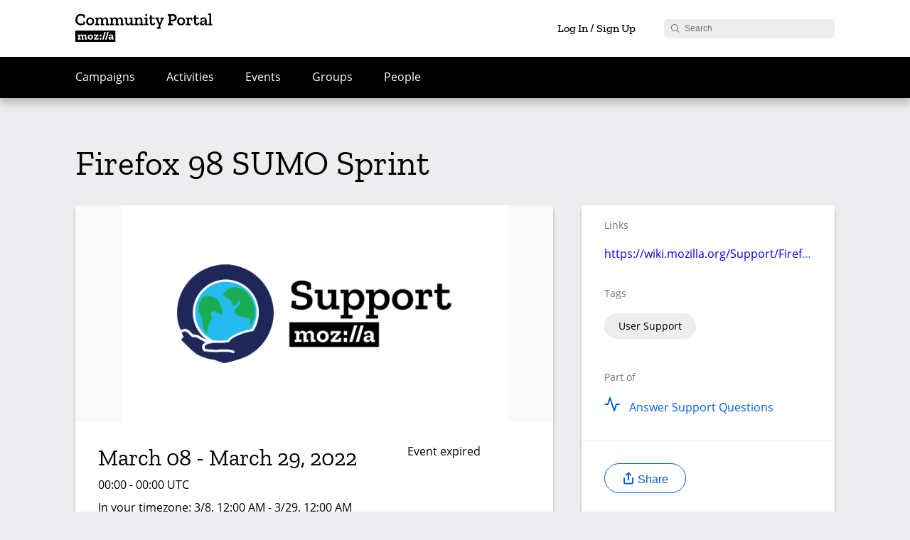

--- FILE ---
content_type: text/html; charset=UTF-8
request_url: https://community.mozilla.org/en/events/firefox-98-sumo-sprint/
body_size: 19686
content:
<!DOCTYPE html>
<html lang="en-US" class="no-js">
	<head>
		<meta charset="UTF-8">
		<meta name="viewport" content="width=device-width, initial-scale=1">
		<link rel="icon" href="https://community.mozilla.org/wp-content/themes/mozilla/images/favicon.ico" />
							
		<meta property="og:title" content="Firefox 98 SUMO Sprint - Mozilla Community Portal">
		<meta property="og:description" content="Join us to help users during Firefox 98 release. Release notes: https://www.mozilla.org/en-US/firefox/98.0/releasenotes/">
		<meta property="og:image" content="https://community.mozilla.org/wp-content/uploads/2022/02/g61-2.png">
							<meta property="og:url" content="http://community.mozilla.org/en/events/firefox-98-sumo-sprint/">
				<meta name="twitter:card" content="summary_large_image">

		<!--  Non-Essential, But Recommended -->
		<meta property="og:site_name" content="Mozilla">
		<title>Firefox 98 SUMO Sprint - Mozilla Community Portal</title>


		<link rel="profile" href="http://gmpg.org/xfn/11">
				<meta name='robots' content='max-image-preview:large' />
<link rel="alternate" hreflang="en" href="https://community.mozilla.org/en/events/firefox-98-sumo-sprint/" />
<link rel="alternate" hreflang="es" href="https://community.mozilla.org/es/events/firefox-98-sumo-sprint/" />
<link rel="alternate" hreflang="de" href="https://community.mozilla.org/de/events/firefox-98-sumo-sprint/" />
<link rel="alternate" hreflang="id" href="https://community.mozilla.org/id/events/firefox-98-sumo-sprint/" />
<link rel="alternate" hreflang="pl" href="https://community.mozilla.org/pl/events/firefox-98-sumo-sprint/" />
<link rel="alternate" hreflang="zh-hans" href="https://community.mozilla.org/zh-hans/events/firefox-98-sumo-sprint/" />
<link rel="alternate" hreflang="nl" href="https://community.mozilla.org/nl/events/firefox-98-sumo-sprint/" />
<link rel="alternate" hreflang="fr" href="https://community.mozilla.org/fr/events/firefox-98-sumo-sprint/" />
<link rel="alternate" hreflang="el" href="https://community.mozilla.org/el/events/firefox-98-sumo-sprint/" />
<link rel="alternate" hreflang="hi" href="https://community.mozilla.org/hi/events/firefox-98-sumo-sprint/" />
<link rel="alternate" hreflang="it" href="https://community.mozilla.org/it/events/firefox-98-sumo-sprint/" />
<link rel="alternate" hreflang="ja" href="https://community.mozilla.org/ja/events/firefox-98-sumo-sprint/" />
<link rel="alternate" hreflang="ko" href="https://community.mozilla.org/ko/events/firefox-98-sumo-sprint/" />
<link rel="alternate" hreflang="pt-br" href="https://community.mozilla.org/pt-br/events/firefox-98-sumo-sprint/" />
<link rel="alternate" hreflang="pt-pt" href="https://community.mozilla.org/pt-pt/events/firefox-98-sumo-sprint/" />
<link rel="alternate" hreflang="ru" href="https://community.mozilla.org/ru/events/firefox-98-sumo-sprint/" />
<link rel="alternate" hreflang="tr" href="https://community.mozilla.org/tr/events/firefox-98-sumo-sprint/" />
<link rel="alternate" hreflang="vi" href="https://community.mozilla.org/vi/events/firefox-98-sumo-sprint/" />
<link rel="alternate" hreflang="zh-hant" href="https://community.mozilla.org/zh-hant/events/firefox-98-sumo-sprint/" />
<link rel="alternate" hreflang="es-mx" href="https://community.mozilla.org/es-mx/events/firefox-98-sumo-sprint/" />
<link rel="alternate" hreflang="tl" href="https://community.mozilla.org/tl/events/firefox-98-sumo-sprint/" />
<link rel="alternate" hreflang="x-default" href="https://community.mozilla.org/en/events/firefox-98-sumo-sprint/" />
<link rel='dns-prefetch' href='//www.googletagmanager.com' />
<link rel="alternate" type="application/rss+xml" title="Mozilla &raquo; Firefox 98 SUMO Sprint Comments Feed" href="https://community.mozilla.org/en/events/firefox-98-sumo-sprint/feed/" />
<script type="text/javascript">
window._wpemojiSettings = {"baseUrl":"https:\/\/s.w.org\/images\/core\/emoji\/14.0.0\/72x72\/","ext":".png","svgUrl":"https:\/\/s.w.org\/images\/core\/emoji\/14.0.0\/svg\/","svgExt":".svg","source":{"concatemoji":"https:\/\/community.mozilla.org\/wp-includes\/js\/wp-emoji-release.min.js?ver=6.1.9"}};
/*! This file is auto-generated */
!function(e,a,t){var n,r,o,i=a.createElement("canvas"),p=i.getContext&&i.getContext("2d");function s(e,t){var a=String.fromCharCode,e=(p.clearRect(0,0,i.width,i.height),p.fillText(a.apply(this,e),0,0),i.toDataURL());return p.clearRect(0,0,i.width,i.height),p.fillText(a.apply(this,t),0,0),e===i.toDataURL()}function c(e){var t=a.createElement("script");t.src=e,t.defer=t.type="text/javascript",a.getElementsByTagName("head")[0].appendChild(t)}for(o=Array("flag","emoji"),t.supports={everything:!0,everythingExceptFlag:!0},r=0;r<o.length;r++)t.supports[o[r]]=function(e){if(p&&p.fillText)switch(p.textBaseline="top",p.font="600 32px Arial",e){case"flag":return s([127987,65039,8205,9895,65039],[127987,65039,8203,9895,65039])?!1:!s([55356,56826,55356,56819],[55356,56826,8203,55356,56819])&&!s([55356,57332,56128,56423,56128,56418,56128,56421,56128,56430,56128,56423,56128,56447],[55356,57332,8203,56128,56423,8203,56128,56418,8203,56128,56421,8203,56128,56430,8203,56128,56423,8203,56128,56447]);case"emoji":return!s([129777,127995,8205,129778,127999],[129777,127995,8203,129778,127999])}return!1}(o[r]),t.supports.everything=t.supports.everything&&t.supports[o[r]],"flag"!==o[r]&&(t.supports.everythingExceptFlag=t.supports.everythingExceptFlag&&t.supports[o[r]]);t.supports.everythingExceptFlag=t.supports.everythingExceptFlag&&!t.supports.flag,t.DOMReady=!1,t.readyCallback=function(){t.DOMReady=!0},t.supports.everything||(n=function(){t.readyCallback()},a.addEventListener?(a.addEventListener("DOMContentLoaded",n,!1),e.addEventListener("load",n,!1)):(e.attachEvent("onload",n),a.attachEvent("onreadystatechange",function(){"complete"===a.readyState&&t.readyCallback()})),(e=t.source||{}).concatemoji?c(e.concatemoji):e.wpemoji&&e.twemoji&&(c(e.twemoji),c(e.wpemoji)))}(window,document,window._wpemojiSettings);
</script>
<style type="text/css">
img.wp-smiley,
img.emoji {
	display: inline !important;
	border: none !important;
	box-shadow: none !important;
	height: 1em !important;
	width: 1em !important;
	margin: 0 0.07em !important;
	vertical-align: -0.1em !important;
	background: none !important;
	padding: 0 !important;
}
</style>
	<link rel='stylesheet' id='dashicons-css' href='https://community.mozilla.org/wp-includes/css/dashicons.min.css?ver=6.1.9' type='text/css' media='all' />
<link rel='stylesheet' id='admin-bar-css' href='https://community.mozilla.org/wp-includes/css/admin-bar.min.css?ver=6.1.9' type='text/css' media='all' />
<style id='bp-login-form-style-inline-css' type='text/css'>
.widget_bp_core_login_widget .bp-login-widget-user-avatar{float:left}.widget_bp_core_login_widget .bp-login-widget-user-links{margin-left:70px}#bp-login-widget-form label{display:block;font-weight:600;margin:15px 0 5px;width:auto}#bp-login-widget-form input[type=password],#bp-login-widget-form input[type=text]{background-color:#fafafa;border:1px solid #d6d6d6;border-radius:0;font:inherit;font-size:100%;padding:.5em;width:100%}#bp-login-widget-form .bp-login-widget-register-link,#bp-login-widget-form .login-submit{display:inline;width:-moz-fit-content;width:fit-content}#bp-login-widget-form .bp-login-widget-register-link{margin-left:1em}#bp-login-widget-form .bp-login-widget-register-link a{filter:invert(1)}#bp-login-widget-form .bp-login-widget-pwd-link{font-size:80%}

</style>
<style id='bp-member-style-inline-css' type='text/css'>
[data-type="bp/member"] input.components-placeholder__input{border:1px solid #757575;border-radius:2px;flex:1 1 auto;padding:6px 8px}.bp-block-member{position:relative}.bp-block-member .member-content{display:flex}.bp-block-member .user-nicename{display:block}.bp-block-member .user-nicename a{border:none;color:currentColor;text-decoration:none}.bp-block-member .bp-profile-button{width:100%}.bp-block-member .bp-profile-button a.button{bottom:10px;display:inline-block;margin:18px 0 0;position:absolute;right:0}.bp-block-member.has-cover .item-header-avatar,.bp-block-member.has-cover .member-content,.bp-block-member.has-cover .member-description{z-index:2}.bp-block-member.has-cover .member-content,.bp-block-member.has-cover .member-description{padding-top:75px}.bp-block-member.has-cover .bp-member-cover-image{background-color:#c5c5c5;background-position:top;background-repeat:no-repeat;background-size:cover;border:0;display:block;height:150px;left:0;margin:0;padding:0;position:absolute;top:0;width:100%;z-index:1}.bp-block-member img.avatar{height:auto;width:auto}.bp-block-member.avatar-none .item-header-avatar{display:none}.bp-block-member.avatar-none.has-cover{min-height:200px}.bp-block-member.avatar-full{min-height:150px}.bp-block-member.avatar-full .item-header-avatar{width:180px}.bp-block-member.avatar-thumb .member-content{align-items:center;min-height:50px}.bp-block-member.avatar-thumb .item-header-avatar{width:70px}.bp-block-member.avatar-full.has-cover{min-height:300px}.bp-block-member.avatar-full.has-cover .item-header-avatar{width:200px}.bp-block-member.avatar-full.has-cover img.avatar{background:#fffc;border:2px solid #fff;margin-left:20px}.bp-block-member.avatar-thumb.has-cover .item-header-avatar{padding-top:75px}.entry .entry-content .bp-block-member .user-nicename a{border:none;color:currentColor;text-decoration:none}

</style>
<style id='bp-members-style-inline-css' type='text/css'>
[data-type="bp/members"] .components-placeholder.is-appender{min-height:0}[data-type="bp/members"] .components-placeholder.is-appender .components-placeholder__label:empty{display:none}[data-type="bp/members"] .components-placeholder input.components-placeholder__input{border:1px solid #757575;border-radius:2px;flex:1 1 auto;padding:6px 8px}[data-type="bp/members"].avatar-none .member-description{width:calc(100% - 44px)}[data-type="bp/members"].avatar-full .member-description{width:calc(100% - 224px)}[data-type="bp/members"].avatar-thumb .member-description{width:calc(100% - 114px)}[data-type="bp/members"] .member-content{position:relative}[data-type="bp/members"] .member-content .is-right{position:absolute;right:2px;top:2px}[data-type="bp/members"] .columns-2 .member-content .member-description,[data-type="bp/members"] .columns-3 .member-content .member-description,[data-type="bp/members"] .columns-4 .member-content .member-description{padding-left:44px;width:calc(100% - 44px)}[data-type="bp/members"] .columns-3 .is-right{right:-10px}[data-type="bp/members"] .columns-4 .is-right{right:-50px}.bp-block-members.is-grid{display:flex;flex-wrap:wrap;padding:0}.bp-block-members.is-grid .member-content{margin:0 1.25em 1.25em 0;width:100%}@media(min-width:600px){.bp-block-members.columns-2 .member-content{width:calc(50% - .625em)}.bp-block-members.columns-2 .member-content:nth-child(2n){margin-right:0}.bp-block-members.columns-3 .member-content{width:calc(33.33333% - .83333em)}.bp-block-members.columns-3 .member-content:nth-child(3n){margin-right:0}.bp-block-members.columns-4 .member-content{width:calc(25% - .9375em)}.bp-block-members.columns-4 .member-content:nth-child(4n){margin-right:0}}.bp-block-members .member-content{display:flex;flex-direction:column;padding-bottom:1em;text-align:center}.bp-block-members .member-content .item-header-avatar,.bp-block-members .member-content .member-description{width:100%}.bp-block-members .member-content .item-header-avatar{margin:0 auto}.bp-block-members .member-content .item-header-avatar img.avatar{display:inline-block}@media(min-width:600px){.bp-block-members .member-content{flex-direction:row;text-align:left}.bp-block-members .member-content .item-header-avatar,.bp-block-members .member-content .member-description{width:auto}.bp-block-members .member-content .item-header-avatar{margin:0}}.bp-block-members .member-content .user-nicename{display:block}.bp-block-members .member-content .user-nicename a{border:none;color:currentColor;text-decoration:none}.bp-block-members .member-content time{color:#767676;display:block;font-size:80%}.bp-block-members.avatar-none .item-header-avatar{display:none}.bp-block-members.avatar-full{min-height:190px}.bp-block-members.avatar-full .item-header-avatar{width:180px}.bp-block-members.avatar-thumb .member-content{min-height:80px}.bp-block-members.avatar-thumb .item-header-avatar{width:70px}.bp-block-members.columns-2 .member-content,.bp-block-members.columns-3 .member-content,.bp-block-members.columns-4 .member-content{display:block;text-align:center}.bp-block-members.columns-2 .member-content .item-header-avatar,.bp-block-members.columns-3 .member-content .item-header-avatar,.bp-block-members.columns-4 .member-content .item-header-avatar{margin:0 auto}.bp-block-members img.avatar{height:auto;max-width:-moz-fit-content;max-width:fit-content;width:auto}.bp-block-members .member-content.has-activity{align-items:center}.bp-block-members .member-content.has-activity .item-header-avatar{padding-right:1em}.bp-block-members .member-content.has-activity .wp-block-quote{margin-bottom:0;text-align:left}.bp-block-members .member-content.has-activity .wp-block-quote cite a,.entry .entry-content .bp-block-members .user-nicename a{border:none;color:currentColor;text-decoration:none}

</style>
<style id='bp-dynamic-members-style-inline-css' type='text/css'>
.bp-dynamic-block-container .item-options{font-size:.5em;margin:0 0 1em;padding:1em 0}.bp-dynamic-block-container .item-options a.selected{font-weight:600}.bp-dynamic-block-container ul.item-list{list-style:none;margin:1em 0;padding-left:0}.bp-dynamic-block-container ul.item-list li{margin-bottom:1em}.bp-dynamic-block-container ul.item-list li:after,.bp-dynamic-block-container ul.item-list li:before{content:" ";display:table}.bp-dynamic-block-container ul.item-list li:after{clear:both}.bp-dynamic-block-container ul.item-list li .item-avatar{float:left;width:60px}.bp-dynamic-block-container ul.item-list li .item{margin-left:70px}

</style>
<style id='bp-online-members-style-inline-css' type='text/css'>
.widget_bp_core_whos_online_widget .avatar-block,[data-type="bp/online-members"] .avatar-block{display:flex;flex-flow:row wrap}.widget_bp_core_whos_online_widget .avatar-block img,[data-type="bp/online-members"] .avatar-block img{margin:.5em}

</style>
<style id='bp-active-members-style-inline-css' type='text/css'>
.widget_bp_core_recently_active_widget .avatar-block,[data-type="bp/active-members"] .avatar-block{display:flex;flex-flow:row wrap}.widget_bp_core_recently_active_widget .avatar-block img,[data-type="bp/active-members"] .avatar-block img{margin:.5em}

</style>
<style id='bp-latest-activities-style-inline-css' type='text/css'>
.bp-latest-activities .components-flex.components-select-control select[multiple]{height:auto;padding:0 8px}.bp-latest-activities .components-flex.components-select-control select[multiple]+.components-input-control__suffix svg{display:none}.bp-latest-activities-block a,.entry .entry-content .bp-latest-activities-block a{border:none;text-decoration:none}.bp-latest-activities-block .activity-list.item-list blockquote{border:none;padding:0}.bp-latest-activities-block .activity-list.item-list blockquote .activity-item:not(.mini){box-shadow:1px 0 4px #00000026;padding:0 1em;position:relative}.bp-latest-activities-block .activity-list.item-list blockquote .activity-item:not(.mini):after,.bp-latest-activities-block .activity-list.item-list blockquote .activity-item:not(.mini):before{border-color:#0000;border-style:solid;content:"";display:block;height:0;left:15px;position:absolute;width:0}.bp-latest-activities-block .activity-list.item-list blockquote .activity-item:not(.mini):before{border-top-color:#00000026;border-width:9px;bottom:-18px;left:14px}.bp-latest-activities-block .activity-list.item-list blockquote .activity-item:not(.mini):after{border-top-color:#fff;border-width:8px;bottom:-16px}.bp-latest-activities-block .activity-list.item-list blockquote .activity-item.mini .avatar{display:inline-block;height:20px;margin-right:2px;vertical-align:middle;width:20px}.bp-latest-activities-block .activity-list.item-list footer{align-items:center;display:flex}.bp-latest-activities-block .activity-list.item-list footer img.avatar{border:none;display:inline-block;margin-right:.5em}.bp-latest-activities-block .activity-list.item-list footer .activity-time-since{font-size:90%}.bp-latest-activities-block .widget-error{border-left:4px solid #0b80a4;box-shadow:1px 0 4px #00000026}.bp-latest-activities-block .widget-error p{padding:0 1em}

</style>
<style id='bp-friends-style-inline-css' type='text/css'>
.bp-dynamic-block-container .item-options{font-size:.5em;margin:0 0 1em;padding:1em 0}.bp-dynamic-block-container .item-options a.selected{font-weight:600}.bp-dynamic-block-container ul.item-list{list-style:none;margin:1em 0;padding-left:0}.bp-dynamic-block-container ul.item-list li{margin-bottom:1em}.bp-dynamic-block-container ul.item-list li:after,.bp-dynamic-block-container ul.item-list li:before{content:" ";display:table}.bp-dynamic-block-container ul.item-list li:after{clear:both}.bp-dynamic-block-container ul.item-list li .item-avatar{float:left;width:60px}.bp-dynamic-block-container ul.item-list li .item{margin-left:70px}

</style>
<style id='bp-group-style-inline-css' type='text/css'>
[data-type="bp/group"] input.components-placeholder__input{border:1px solid #757575;border-radius:2px;flex:1 1 auto;padding:6px 8px}.bp-block-group{position:relative}.bp-block-group .group-content{display:flex}.bp-block-group .group-description{width:100%}.bp-block-group .group-description-content{margin-bottom:18px;width:100%}.bp-block-group .bp-profile-button{overflow:hidden;width:100%}.bp-block-group .bp-profile-button a.button{margin:18px 0 0}.bp-block-group.has-cover .group-content,.bp-block-group.has-cover .group-description,.bp-block-group.has-cover .item-header-avatar{z-index:2}.bp-block-group.has-cover .group-content,.bp-block-group.has-cover .group-description{padding-top:75px}.bp-block-group.has-cover .bp-group-cover-image{background-color:#c5c5c5;background-position:top;background-repeat:no-repeat;background-size:cover;border:0;display:block;height:150px;left:0;margin:0;padding:0;position:absolute;top:0;width:100%;z-index:1}.bp-block-group img.avatar{height:auto;width:auto}.bp-block-group.avatar-none .item-header-avatar{display:none}.bp-block-group.avatar-full{min-height:150px}.bp-block-group.avatar-full .item-header-avatar{width:180px}.bp-block-group.avatar-full .group-description{padding-left:35px}.bp-block-group.avatar-thumb .item-header-avatar{width:70px}.bp-block-group.avatar-thumb .item-header-avatar img.avatar{margin-top:15px}.bp-block-group.avatar-none.has-cover{min-height:200px}.bp-block-group.avatar-none.has-cover .item-header-avatar{padding-top:75px}.bp-block-group.avatar-full.has-cover{min-height:300px}.bp-block-group.avatar-full.has-cover .item-header-avatar{width:200px}.bp-block-group.avatar-full.has-cover img.avatar{background:#fffc;border:2px solid #fff;margin-left:20px}.bp-block-group.avatar-thumb:not(.has-description) .group-content{align-items:center;min-height:50px}.bp-block-group.avatar-thumb.has-cover .item-header-avatar{padding-top:75px}.bp-block-group.has-description .bp-profile-button a.button{display:block;float:right}

</style>
<style id='bp-groups-style-inline-css' type='text/css'>
[data-type="bp/groups"] .components-placeholder.is-appender{min-height:0}[data-type="bp/groups"] .components-placeholder.is-appender .components-placeholder__label:empty{display:none}[data-type="bp/groups"] .components-placeholder input.components-placeholder__input{border:1px solid #757575;border-radius:2px;flex:1 1 auto;padding:6px 8px}[data-type="bp/groups"].avatar-none .group-description{width:calc(100% - 44px)}[data-type="bp/groups"].avatar-full .group-description{width:calc(100% - 224px)}[data-type="bp/groups"].avatar-thumb .group-description{width:calc(100% - 114px)}[data-type="bp/groups"] .group-content{position:relative}[data-type="bp/groups"] .group-content .is-right{position:absolute;right:2px;top:2px}[data-type="bp/groups"] .columns-2 .group-content .group-description,[data-type="bp/groups"] .columns-3 .group-content .group-description,[data-type="bp/groups"] .columns-4 .group-content .group-description{padding-left:44px;width:calc(100% - 44px)}[data-type="bp/groups"] .columns-3 .is-right{right:-10px}[data-type="bp/groups"] .columns-4 .is-right{right:-50px}.bp-block-groups.is-grid{display:flex;flex-wrap:wrap;padding:0}.bp-block-groups.is-grid .group-content{margin:0 1.25em 1.25em 0;width:100%}@media(min-width:600px){.bp-block-groups.columns-2 .group-content{width:calc(50% - .625em)}.bp-block-groups.columns-2 .group-content:nth-child(2n){margin-right:0}.bp-block-groups.columns-3 .group-content{width:calc(33.33333% - .83333em)}.bp-block-groups.columns-3 .group-content:nth-child(3n){margin-right:0}.bp-block-groups.columns-4 .group-content{width:calc(25% - .9375em)}.bp-block-groups.columns-4 .group-content:nth-child(4n){margin-right:0}}.bp-block-groups .group-content{display:flex;flex-direction:column;padding-bottom:1em;text-align:center}.bp-block-groups .group-content .group-description,.bp-block-groups .group-content .item-header-avatar{width:100%}.bp-block-groups .group-content .item-header-avatar{margin:0 auto}.bp-block-groups .group-content .item-header-avatar img.avatar{display:inline-block}@media(min-width:600px){.bp-block-groups .group-content{flex-direction:row;text-align:left}.bp-block-groups .group-content .group-description,.bp-block-groups .group-content .item-header-avatar{width:auto}.bp-block-groups .group-content .item-header-avatar{margin:0}}.bp-block-groups .group-content time{color:#767676;display:block;font-size:80%}.bp-block-groups.avatar-none .item-header-avatar{display:none}.bp-block-groups.avatar-full{min-height:190px}.bp-block-groups.avatar-full .item-header-avatar{width:180px}.bp-block-groups.avatar-thumb .group-content{min-height:80px}.bp-block-groups.avatar-thumb .item-header-avatar{width:70px}.bp-block-groups.columns-2 .group-content,.bp-block-groups.columns-3 .group-content,.bp-block-groups.columns-4 .group-content{display:block;text-align:center}.bp-block-groups.columns-2 .group-content .item-header-avatar,.bp-block-groups.columns-3 .group-content .item-header-avatar,.bp-block-groups.columns-4 .group-content .item-header-avatar{margin:0 auto}.bp-block-groups img.avatar{height:auto;max-width:-moz-fit-content;max-width:fit-content;width:auto}.bp-block-groups .member-content.has-description{align-items:center}.bp-block-groups .member-content.has-description .item-header-avatar{padding-right:1em}.bp-block-groups .member-content.has-description .group-description-content{margin-bottom:0;text-align:left}

</style>
<style id='bp-dynamic-groups-style-inline-css' type='text/css'>
.bp-dynamic-block-container .item-options{font-size:.5em;margin:0 0 1em;padding:1em 0}.bp-dynamic-block-container .item-options a.selected{font-weight:600}.bp-dynamic-block-container ul.item-list{list-style:none;margin:1em 0;padding-left:0}.bp-dynamic-block-container ul.item-list li{margin-bottom:1em}.bp-dynamic-block-container ul.item-list li:after,.bp-dynamic-block-container ul.item-list li:before{content:" ";display:table}.bp-dynamic-block-container ul.item-list li:after{clear:both}.bp-dynamic-block-container ul.item-list li .item-avatar{float:left;width:60px}.bp-dynamic-block-container ul.item-list li .item{margin-left:70px}

</style>
<link rel='stylesheet' id='classic-theme-styles-css' href='https://community.mozilla.org/wp-includes/css/classic-themes.min.css?ver=1' type='text/css' media='all' />
<style id='global-styles-inline-css' type='text/css'>
body{--wp--preset--color--black: #000000;--wp--preset--color--cyan-bluish-gray: #abb8c3;--wp--preset--color--white: #ffffff;--wp--preset--color--pale-pink: #f78da7;--wp--preset--color--vivid-red: #cf2e2e;--wp--preset--color--luminous-vivid-orange: #ff6900;--wp--preset--color--luminous-vivid-amber: #fcb900;--wp--preset--color--light-green-cyan: #7bdcb5;--wp--preset--color--vivid-green-cyan: #00d084;--wp--preset--color--pale-cyan-blue: #8ed1fc;--wp--preset--color--vivid-cyan-blue: #0693e3;--wp--preset--color--vivid-purple: #9b51e0;--wp--preset--gradient--vivid-cyan-blue-to-vivid-purple: linear-gradient(135deg,rgba(6,147,227,1) 0%,rgb(155,81,224) 100%);--wp--preset--gradient--light-green-cyan-to-vivid-green-cyan: linear-gradient(135deg,rgb(122,220,180) 0%,rgb(0,208,130) 100%);--wp--preset--gradient--luminous-vivid-amber-to-luminous-vivid-orange: linear-gradient(135deg,rgba(252,185,0,1) 0%,rgba(255,105,0,1) 100%);--wp--preset--gradient--luminous-vivid-orange-to-vivid-red: linear-gradient(135deg,rgba(255,105,0,1) 0%,rgb(207,46,46) 100%);--wp--preset--gradient--very-light-gray-to-cyan-bluish-gray: linear-gradient(135deg,rgb(238,238,238) 0%,rgb(169,184,195) 100%);--wp--preset--gradient--cool-to-warm-spectrum: linear-gradient(135deg,rgb(74,234,220) 0%,rgb(151,120,209) 20%,rgb(207,42,186) 40%,rgb(238,44,130) 60%,rgb(251,105,98) 80%,rgb(254,248,76) 100%);--wp--preset--gradient--blush-light-purple: linear-gradient(135deg,rgb(255,206,236) 0%,rgb(152,150,240) 100%);--wp--preset--gradient--blush-bordeaux: linear-gradient(135deg,rgb(254,205,165) 0%,rgb(254,45,45) 50%,rgb(107,0,62) 100%);--wp--preset--gradient--luminous-dusk: linear-gradient(135deg,rgb(255,203,112) 0%,rgb(199,81,192) 50%,rgb(65,88,208) 100%);--wp--preset--gradient--pale-ocean: linear-gradient(135deg,rgb(255,245,203) 0%,rgb(182,227,212) 50%,rgb(51,167,181) 100%);--wp--preset--gradient--electric-grass: linear-gradient(135deg,rgb(202,248,128) 0%,rgb(113,206,126) 100%);--wp--preset--gradient--midnight: linear-gradient(135deg,rgb(2,3,129) 0%,rgb(40,116,252) 100%);--wp--preset--duotone--dark-grayscale: url('#wp-duotone-dark-grayscale');--wp--preset--duotone--grayscale: url('#wp-duotone-grayscale');--wp--preset--duotone--purple-yellow: url('#wp-duotone-purple-yellow');--wp--preset--duotone--blue-red: url('#wp-duotone-blue-red');--wp--preset--duotone--midnight: url('#wp-duotone-midnight');--wp--preset--duotone--magenta-yellow: url('#wp-duotone-magenta-yellow');--wp--preset--duotone--purple-green: url('#wp-duotone-purple-green');--wp--preset--duotone--blue-orange: url('#wp-duotone-blue-orange');--wp--preset--font-size--small: 13px;--wp--preset--font-size--medium: 20px;--wp--preset--font-size--large: 36px;--wp--preset--font-size--x-large: 42px;--wp--preset--spacing--20: 0.44rem;--wp--preset--spacing--30: 0.67rem;--wp--preset--spacing--40: 1rem;--wp--preset--spacing--50: 1.5rem;--wp--preset--spacing--60: 2.25rem;--wp--preset--spacing--70: 3.38rem;--wp--preset--spacing--80: 5.06rem;}:where(.is-layout-flex){gap: 0.5em;}body .is-layout-flow > .alignleft{float: left;margin-inline-start: 0;margin-inline-end: 2em;}body .is-layout-flow > .alignright{float: right;margin-inline-start: 2em;margin-inline-end: 0;}body .is-layout-flow > .aligncenter{margin-left: auto !important;margin-right: auto !important;}body .is-layout-constrained > .alignleft{float: left;margin-inline-start: 0;margin-inline-end: 2em;}body .is-layout-constrained > .alignright{float: right;margin-inline-start: 2em;margin-inline-end: 0;}body .is-layout-constrained > .aligncenter{margin-left: auto !important;margin-right: auto !important;}body .is-layout-constrained > :where(:not(.alignleft):not(.alignright):not(.alignfull)){max-width: var(--wp--style--global--content-size);margin-left: auto !important;margin-right: auto !important;}body .is-layout-constrained > .alignwide{max-width: var(--wp--style--global--wide-size);}body .is-layout-flex{display: flex;}body .is-layout-flex{flex-wrap: wrap;align-items: center;}body .is-layout-flex > *{margin: 0;}:where(.wp-block-columns.is-layout-flex){gap: 2em;}.has-black-color{color: var(--wp--preset--color--black) !important;}.has-cyan-bluish-gray-color{color: var(--wp--preset--color--cyan-bluish-gray) !important;}.has-white-color{color: var(--wp--preset--color--white) !important;}.has-pale-pink-color{color: var(--wp--preset--color--pale-pink) !important;}.has-vivid-red-color{color: var(--wp--preset--color--vivid-red) !important;}.has-luminous-vivid-orange-color{color: var(--wp--preset--color--luminous-vivid-orange) !important;}.has-luminous-vivid-amber-color{color: var(--wp--preset--color--luminous-vivid-amber) !important;}.has-light-green-cyan-color{color: var(--wp--preset--color--light-green-cyan) !important;}.has-vivid-green-cyan-color{color: var(--wp--preset--color--vivid-green-cyan) !important;}.has-pale-cyan-blue-color{color: var(--wp--preset--color--pale-cyan-blue) !important;}.has-vivid-cyan-blue-color{color: var(--wp--preset--color--vivid-cyan-blue) !important;}.has-vivid-purple-color{color: var(--wp--preset--color--vivid-purple) !important;}.has-black-background-color{background-color: var(--wp--preset--color--black) !important;}.has-cyan-bluish-gray-background-color{background-color: var(--wp--preset--color--cyan-bluish-gray) !important;}.has-white-background-color{background-color: var(--wp--preset--color--white) !important;}.has-pale-pink-background-color{background-color: var(--wp--preset--color--pale-pink) !important;}.has-vivid-red-background-color{background-color: var(--wp--preset--color--vivid-red) !important;}.has-luminous-vivid-orange-background-color{background-color: var(--wp--preset--color--luminous-vivid-orange) !important;}.has-luminous-vivid-amber-background-color{background-color: var(--wp--preset--color--luminous-vivid-amber) !important;}.has-light-green-cyan-background-color{background-color: var(--wp--preset--color--light-green-cyan) !important;}.has-vivid-green-cyan-background-color{background-color: var(--wp--preset--color--vivid-green-cyan) !important;}.has-pale-cyan-blue-background-color{background-color: var(--wp--preset--color--pale-cyan-blue) !important;}.has-vivid-cyan-blue-background-color{background-color: var(--wp--preset--color--vivid-cyan-blue) !important;}.has-vivid-purple-background-color{background-color: var(--wp--preset--color--vivid-purple) !important;}.has-black-border-color{border-color: var(--wp--preset--color--black) !important;}.has-cyan-bluish-gray-border-color{border-color: var(--wp--preset--color--cyan-bluish-gray) !important;}.has-white-border-color{border-color: var(--wp--preset--color--white) !important;}.has-pale-pink-border-color{border-color: var(--wp--preset--color--pale-pink) !important;}.has-vivid-red-border-color{border-color: var(--wp--preset--color--vivid-red) !important;}.has-luminous-vivid-orange-border-color{border-color: var(--wp--preset--color--luminous-vivid-orange) !important;}.has-luminous-vivid-amber-border-color{border-color: var(--wp--preset--color--luminous-vivid-amber) !important;}.has-light-green-cyan-border-color{border-color: var(--wp--preset--color--light-green-cyan) !important;}.has-vivid-green-cyan-border-color{border-color: var(--wp--preset--color--vivid-green-cyan) !important;}.has-pale-cyan-blue-border-color{border-color: var(--wp--preset--color--pale-cyan-blue) !important;}.has-vivid-cyan-blue-border-color{border-color: var(--wp--preset--color--vivid-cyan-blue) !important;}.has-vivid-purple-border-color{border-color: var(--wp--preset--color--vivid-purple) !important;}.has-vivid-cyan-blue-to-vivid-purple-gradient-background{background: var(--wp--preset--gradient--vivid-cyan-blue-to-vivid-purple) !important;}.has-light-green-cyan-to-vivid-green-cyan-gradient-background{background: var(--wp--preset--gradient--light-green-cyan-to-vivid-green-cyan) !important;}.has-luminous-vivid-amber-to-luminous-vivid-orange-gradient-background{background: var(--wp--preset--gradient--luminous-vivid-amber-to-luminous-vivid-orange) !important;}.has-luminous-vivid-orange-to-vivid-red-gradient-background{background: var(--wp--preset--gradient--luminous-vivid-orange-to-vivid-red) !important;}.has-very-light-gray-to-cyan-bluish-gray-gradient-background{background: var(--wp--preset--gradient--very-light-gray-to-cyan-bluish-gray) !important;}.has-cool-to-warm-spectrum-gradient-background{background: var(--wp--preset--gradient--cool-to-warm-spectrum) !important;}.has-blush-light-purple-gradient-background{background: var(--wp--preset--gradient--blush-light-purple) !important;}.has-blush-bordeaux-gradient-background{background: var(--wp--preset--gradient--blush-bordeaux) !important;}.has-luminous-dusk-gradient-background{background: var(--wp--preset--gradient--luminous-dusk) !important;}.has-pale-ocean-gradient-background{background: var(--wp--preset--gradient--pale-ocean) !important;}.has-electric-grass-gradient-background{background: var(--wp--preset--gradient--electric-grass) !important;}.has-midnight-gradient-background{background: var(--wp--preset--gradient--midnight) !important;}.has-small-font-size{font-size: var(--wp--preset--font-size--small) !important;}.has-medium-font-size{font-size: var(--wp--preset--font-size--medium) !important;}.has-large-font-size{font-size: var(--wp--preset--font-size--large) !important;}.has-x-large-font-size{font-size: var(--wp--preset--font-size--x-large) !important;}
.wp-block-navigation a:where(:not(.wp-element-button)){color: inherit;}
:where(.wp-block-columns.is-layout-flex){gap: 2em;}
.wp-block-pullquote{font-size: 1.5em;line-height: 1.6;}
</style>
<link rel='stylesheet' id='auth0-widget-css' href='https://community.mozilla.org/wp-content/plugins/auth0/assets/css/main.css?ver=6.1.9' type='text/css' media='all' />
<link rel='stylesheet' id='bp-admin-bar-css' href='https://community.mozilla.org/wp-content/plugins/buddypress/bp-core/css/admin-bar.min.css?ver=14.4.0' type='text/css' media='all' />
<link rel='stylesheet' id='events-manager-css' href='https://community.mozilla.org/wp-content/plugins/events-manager/includes/css/events-manager.min.css?ver=7.2.3.1' type='text/css' media='all' />
<style id='events-manager-inline-css' type='text/css'>
body .em { --font-family : inherit; --font-weight : inherit; --font-size : 1em; --line-height : inherit; }
</style>
<link rel='stylesheet' id='style-css' href='https://community.mozilla.org/wp-content/themes/mozilla/style.css?ver=1686918684' type='text/css' media='' />
<script type='text/javascript' src='https://community.mozilla.org/wp-includes/js/jquery/jquery.min.js?ver=3.6.1' id='jquery-core-js'></script>
<script type='text/javascript' src='https://community.mozilla.org/wp-includes/js/jquery/jquery-migrate.min.js?ver=3.3.2' id='jquery-migrate-js'></script>
<script type='text/javascript' src='https://community.mozilla.org/wp-includes/js/jquery/ui/core.min.js?ver=1.13.2' id='jquery-ui-core-js'></script>
<script type='text/javascript' src='https://community.mozilla.org/wp-includes/js/jquery/ui/mouse.min.js?ver=1.13.2' id='jquery-ui-mouse-js'></script>
<script type='text/javascript' src='https://community.mozilla.org/wp-includes/js/jquery/ui/sortable.min.js?ver=1.13.2' id='jquery-ui-sortable-js'></script>
<script type='text/javascript' src='https://community.mozilla.org/wp-includes/js/jquery/ui/datepicker.min.js?ver=1.13.2' id='jquery-ui-datepicker-js'></script>
<script type='text/javascript' id='jquery-ui-datepicker-js-after'>
jQuery(function(jQuery){jQuery.datepicker.setDefaults({"closeText":"Close","currentText":"Today","monthNames":["January","February","March","April","May","June","July","August","September","October","November","December"],"monthNamesShort":["Jan","Feb","Mar","Apr","May","Jun","Jul","Aug","Sep","Oct","Nov","Dec"],"nextText":"Next","prevText":"Previous","dayNames":["Sunday","Monday","Tuesday","Wednesday","Thursday","Friday","Saturday"],"dayNamesShort":["Sun","Mon","Tue","Wed","Thu","Fri","Sat"],"dayNamesMin":["S","M","T","W","T","F","S"],"dateFormat":"MM d, yy","firstDay":1,"isRTL":false});});
</script>
<script type='text/javascript' src='https://community.mozilla.org/wp-includes/js/jquery/ui/resizable.min.js?ver=1.13.2' id='jquery-ui-resizable-js'></script>
<script type='text/javascript' src='https://community.mozilla.org/wp-includes/js/jquery/ui/draggable.min.js?ver=1.13.2' id='jquery-ui-draggable-js'></script>
<script type='text/javascript' src='https://community.mozilla.org/wp-includes/js/jquery/ui/controlgroup.min.js?ver=1.13.2' id='jquery-ui-controlgroup-js'></script>
<script type='text/javascript' src='https://community.mozilla.org/wp-includes/js/jquery/ui/checkboxradio.min.js?ver=1.13.2' id='jquery-ui-checkboxradio-js'></script>
<script type='text/javascript' src='https://community.mozilla.org/wp-includes/js/jquery/ui/button.min.js?ver=1.13.2' id='jquery-ui-button-js'></script>
<script type='text/javascript' src='https://community.mozilla.org/wp-includes/js/jquery/ui/dialog.min.js?ver=1.13.2' id='jquery-ui-dialog-js'></script>
<script type='text/javascript' id='events-manager-js-extra'>
/* <![CDATA[ */
var EM = {"ajaxurl":"https:\/\/community.mozilla.org\/wp-admin\/admin-ajax.php","locationajaxurl":"https:\/\/community.mozilla.org\/wp-admin\/admin-ajax.php?action=locations_search","firstDay":"1","locale":"en","dateFormat":"yy-mm-dd","ui_css":"https:\/\/community.mozilla.org\/wp-content\/plugins\/events-manager\/includes\/css\/jquery-ui\/build.min.css","show24hours":"0","is_ssl":"1","autocomplete_limit":"10","calendar":{"breakpoints":{"small":560,"medium":908,"large":false},"month_format":"M Y"},"phone":"","datepicker":{"format":"d\/m\/Y"},"search":{"breakpoints":{"small":650,"medium":850,"full":false}},"url":"https:\/\/community.mozilla.org\/wp-content\/plugins\/events-manager","assets":{"input.em-uploader":{"js":{"em-uploader":{"url":"https:\/\/community.mozilla.org\/wp-content\/plugins\/events-manager\/includes\/js\/em-uploader.js?v=7.2.3.1","event":"em_uploader_ready"}}},".em-event-editor":{"js":{"event-editor":{"url":"https:\/\/community.mozilla.org\/wp-content\/plugins\/events-manager\/includes\/js\/events-manager-event-editor.js?v=7.2.3.1","event":"em_event_editor_ready"}},"css":{"event-editor":"https:\/\/community.mozilla.org\/wp-content\/plugins\/events-manager\/includes\/css\/events-manager-event-editor.min.css?v=7.2.3.1"}},".em-recurrence-sets, .em-timezone":{"js":{"luxon":{"url":"luxon\/luxon.js?v=7.2.3.1","event":"em_luxon_ready"}}},".em-booking-form, #em-booking-form, .em-booking-recurring, .em-event-booking-form":{"js":{"em-bookings":{"url":"https:\/\/community.mozilla.org\/wp-content\/plugins\/events-manager\/includes\/js\/bookingsform.js?v=7.2.3.1","event":"em_booking_form_js_loaded"}}},"#em-opt-archetypes":{"js":{"archetypes":"https:\/\/community.mozilla.org\/wp-content\/plugins\/events-manager\/includes\/js\/admin-archetype-editor.js?v=7.2.3.1","archetypes_ms":"https:\/\/community.mozilla.org\/wp-content\/plugins\/events-manager\/includes\/js\/admin-archetypes.js?v=7.2.3.1","qs":"qs\/qs.js?v=7.2.3.1"}}},"cached":"1","bookingInProgress":"Please wait while the booking is being submitted.","tickets_save":"Save Ticket","bookingajaxurl":"https:\/\/community.mozilla.org\/wp-admin\/admin-ajax.php","bookings_export_save":"Export Bookings","bookings_settings_save":"Save Settings","booking_delete":"Are you sure you want to delete?","booking_offset":"30","bookings":{"submit_button":{"text":{"default":"Send your booking","free":"Send your booking","payment":"Send your booking","processing":"Processing ..."}},"update_listener":""},"bb_full":"Sold Out","bb_book":"Book Now","bb_booking":"Booking...","bb_booked":"Booking Submitted","bb_error":"Booking Error. Try again?","bb_cancel":"Cancel","bb_canceling":"Canceling...","bb_cancelled":"Cancelled","bb_cancel_error":"Cancellation Error. Try again?","txt_search":"Search","txt_searching":"Searching...","txt_loading":"Loading..."};
/* ]]> */
</script>
<script type='text/javascript' src='https://community.mozilla.org/wp-content/plugins/events-manager/includes/js/events-manager.js?ver=7.2.3.1' id='events-manager-js'></script>
<script type='text/javascript' src='https://community.mozilla.org/wp-content/themes/mozilla/js/vendor/dropzone.min.js?ver=1686918684' id='dropzonejs-js'></script>
<script type='text/javascript' src='https://community.mozilla.org/wp-content/themes/mozilla/js/vendor/autocomplete.js?ver=1686918684' id='autcomplete-js'></script>
<script type='text/javascript' src='https://community.mozilla.org/wp-content/themes/mozilla/js/vendor/identicon.js?ver=1686918684' id='identicon-js'></script>
<script type='text/javascript' src='https://community.mozilla.org/wp-content/themes/mozilla/js/vendor/mapbox.js?ver=1686918684' id='mapbox-js'></script>
<script type='text/javascript' src='https://community.mozilla.org/wp-content/themes/mozilla/js/groups.js?ver=1686918684' id='groups-js'></script>
<script type='text/javascript' src='https://community.mozilla.org/wp-content/themes/mozilla/js/events.js?ver=1686918684' id='events-js'></script>
<script type='text/javascript' src='https://community.mozilla.org/wp-content/themes/mozilla/js/activities.js?ver=1686918684' id='activities-js'></script>
<script type='text/javascript' src='https://community.mozilla.org/wp-content/themes/mozilla/js/vendor/cleave.min.js?ver=1686918684' id='cleavejs-js'></script>
<script type='text/javascript' src='https://community.mozilla.org/wp-content/themes/mozilla/js/nav.js?ver=1686918684' id='nav-js'></script>
<script type='text/javascript' src='https://community.mozilla.org/wp-content/themes/mozilla/js/profile.js?ver=1686918684' id='profile-js'></script>
<script type='text/javascript' src='https://community.mozilla.org/wp-content/themes/mozilla/js/lightbox.js?ver=1686918684' id='lightbox-js'></script>
<script type='text/javascript' src='https://community.mozilla.org/wp-content/themes/mozilla/js/gdpr.js?ver=1686918684' id='gdpr-js'></script>
<script type='text/javascript' src='https://community.mozilla.org/wp-content/themes/mozilla/js/dropzone.js?ver=1686918684' id='dropzone-js'></script>
<script type='text/javascript' src='https://community.mozilla.org/wp-content/themes/mozilla/js/newsletter.js?ver=1686918684' id='newsletter-js'></script>
<script type='text/javascript' src='https://community.mozilla.org/wp-content/themes/mozilla/js/campaigns.js?ver=1686918684' id='mailchimp-js'></script>
<script type='text/javascript' src='https://community.mozilla.org/wp-content/themes/mozilla/js/language.js?ver=1686918684' id='language-js'></script>
<script type='text/javascript' src='https://www.googletagmanager.com/gtag/js?id=UA-49796218-61&#038;ver=1.0' id='google-analytics-js'></script>
<script type='text/javascript' id='google-analytics-js-after'>
window.dataLayer = window.dataLayer || [];
		function gtag(){dataLayer.push(arguments);}
		gtag("js", new Date());
		gtag("config", "UA-49796218-61");
</script>
<script type='text/javascript' id='wpml-browser-redirect-js-extra'>
/* <![CDATA[ */
var wpml_browser_redirect_params = {"pageLanguage":"en","languageUrls":{"en_us":"https:\/\/community.mozilla.org\/en\/events\/firefox-98-sumo-sprint\/","en":"https:\/\/community.mozilla.org\/en\/events\/firefox-98-sumo-sprint\/","us":"https:\/\/community.mozilla.org\/en\/events\/firefox-98-sumo-sprint\/","es_es":"https:\/\/community.mozilla.org\/es\/events\/firefox-98-sumo-sprint\/","es":"https:\/\/community.mozilla.org\/es\/events\/firefox-98-sumo-sprint\/","de_de":"https:\/\/community.mozilla.org\/de\/events\/firefox-98-sumo-sprint\/","de":"https:\/\/community.mozilla.org\/de\/events\/firefox-98-sumo-sprint\/","id_id":"https:\/\/community.mozilla.org\/id\/events\/firefox-98-sumo-sprint\/","id":"https:\/\/community.mozilla.org\/id\/events\/firefox-98-sumo-sprint\/","pl_pl":"https:\/\/community.mozilla.org\/pl\/events\/firefox-98-sumo-sprint\/","pl":"https:\/\/community.mozilla.org\/pl\/events\/firefox-98-sumo-sprint\/","zh_cn":"https:\/\/community.mozilla.org\/zh-hans\/events\/firefox-98-sumo-sprint\/","zh":"https:\/\/community.mozilla.org\/zh-hans\/events\/firefox-98-sumo-sprint\/","cn":"https:\/\/community.mozilla.org\/zh-hans\/events\/firefox-98-sumo-sprint\/","zh-hans":"https:\/\/community.mozilla.org\/zh-hans\/events\/firefox-98-sumo-sprint\/","nl_nl":"https:\/\/community.mozilla.org\/nl\/events\/firefox-98-sumo-sprint\/","nl":"https:\/\/community.mozilla.org\/nl\/events\/firefox-98-sumo-sprint\/","fr_fr":"https:\/\/community.mozilla.org\/fr\/events\/firefox-98-sumo-sprint\/","fr":"https:\/\/community.mozilla.org\/fr\/events\/firefox-98-sumo-sprint\/","el":"https:\/\/community.mozilla.org\/el\/events\/firefox-98-sumo-sprint\/","hi_in":"https:\/\/community.mozilla.org\/hi\/events\/firefox-98-sumo-sprint\/","hi":"https:\/\/community.mozilla.org\/hi\/events\/firefox-98-sumo-sprint\/","in":"https:\/\/community.mozilla.org\/hi\/events\/firefox-98-sumo-sprint\/","it_it":"https:\/\/community.mozilla.org\/it\/events\/firefox-98-sumo-sprint\/","it":"https:\/\/community.mozilla.org\/it\/events\/firefox-98-sumo-sprint\/","ja":"https:\/\/community.mozilla.org\/ja\/events\/firefox-98-sumo-sprint\/","ko_kr":"https:\/\/community.mozilla.org\/ko\/events\/firefox-98-sumo-sprint\/","ko":"https:\/\/community.mozilla.org\/ko\/events\/firefox-98-sumo-sprint\/","kr":"https:\/\/community.mozilla.org\/ko\/events\/firefox-98-sumo-sprint\/","pt_br":"https:\/\/community.mozilla.org\/pt-br\/events\/firefox-98-sumo-sprint\/","pt":"https:\/\/community.mozilla.org\/pt-br\/events\/firefox-98-sumo-sprint\/","br":"https:\/\/community.mozilla.org\/pt-br\/events\/firefox-98-sumo-sprint\/","pt-br":"https:\/\/community.mozilla.org\/pt-br\/events\/firefox-98-sumo-sprint\/","pt_pt":"https:\/\/community.mozilla.org\/pt-pt\/events\/firefox-98-sumo-sprint\/","pt-pt":"https:\/\/community.mozilla.org\/pt-pt\/events\/firefox-98-sumo-sprint\/","ru_ru":"https:\/\/community.mozilla.org\/ru\/events\/firefox-98-sumo-sprint\/","ru":"https:\/\/community.mozilla.org\/ru\/events\/firefox-98-sumo-sprint\/","tr_tr":"https:\/\/community.mozilla.org\/tr\/events\/firefox-98-sumo-sprint\/","tr":"https:\/\/community.mozilla.org\/tr\/events\/firefox-98-sumo-sprint\/","vi_vn":"https:\/\/community.mozilla.org\/vi\/events\/firefox-98-sumo-sprint\/","vi":"https:\/\/community.mozilla.org\/vi\/events\/firefox-98-sumo-sprint\/","vn":"https:\/\/community.mozilla.org\/vi\/events\/firefox-98-sumo-sprint\/","zh_tw":"https:\/\/community.mozilla.org\/zh-hant\/events\/firefox-98-sumo-sprint\/","tw":"https:\/\/community.mozilla.org\/zh-hant\/events\/firefox-98-sumo-sprint\/","zh-hant":"https:\/\/community.mozilla.org\/zh-hant\/events\/firefox-98-sumo-sprint\/","es-mx":"https:\/\/community.mozilla.org\/es-mx\/events\/firefox-98-sumo-sprint\/","tl_tl":"https:\/\/community.mozilla.org\/tl\/events\/firefox-98-sumo-sprint\/","tl":"https:\/\/community.mozilla.org\/tl\/events\/firefox-98-sumo-sprint\/"},"cookie":{"name":"_icl_visitor_lang_js","domain":"community.mozilla.org","path":"\/","expiration":24}};
/* ]]> */
</script>
<script type='text/javascript' src='https://community.mozilla.org/wp-content/plugins/sitepress-multilingual-cms/dist/js/browser-redirect/app.js?ver=486900' id='wpml-browser-redirect-js'></script>
<link rel="https://api.w.org/" href="https://community.mozilla.org/en/wp-json/" /><link rel="EditURI" type="application/rsd+xml" title="RSD" href="https://community.mozilla.org/xmlrpc.php?rsd" />
<link rel="wlwmanifest" type="application/wlwmanifest+xml" href="https://community.mozilla.org/wp-includes/wlwmanifest.xml" />
<link rel="canonical" href="https://community.mozilla.org/en/events/firefox-98-sumo-sprint/" />
<link rel='shortlink' href='https://community.mozilla.org/en/?p=3857' />
<link rel="alternate" type="application/json+oembed" href="https://community.mozilla.org/en/wp-json/oembed/1.0/embed?url=https%3A%2F%2Fcommunity.mozilla.org%2Fen%2Fevents%2Ffirefox-98-sumo-sprint%2F" />
<link rel="alternate" type="text/xml+oembed" href="https://community.mozilla.org/en/wp-json/oembed/1.0/embed?url=https%3A%2F%2Fcommunity.mozilla.org%2Fen%2Fevents%2Ffirefox-98-sumo-sprint%2F&#038;format=xml" />
<meta name="generator" content="WPML ver:4.8.6 stt:59,61,37,1,4,3,13,21,25,27,28,29,40,42,41,45,2,66,65,53,57;" />

	<script type="text/javascript">var ajaxurl = 'https://community.mozilla.org/wp-admin/admin-ajax.php';</script>

<style type="text/css" media="print">#wpadminbar { display:none; }</style>
			<style type="text/css" id="wp-custom-css">
			.campaign__hero-title {
	line-height: 55px !important;
}		</style>
				<script>
			var trackOutboundLink = function(url) {
			  gtag('event', 'click', {
				'event_category': 'outbound',
				'event_label': url,
				'transport_type': 'beacon'
			  });
			}
			function onclickCallback(e) {
			  var e = window.e || e;
			  if ( (e.target.tagName !== 'A') || (e.target.host == window.location.host) ) return;
			  trackOutboundLink(e.target); // GA event tracker
			}
			if (document.addEventListener)
			  document.addEventListener('click', onclickCallback, false);
			else
			  document.attachEvent('onclick', onclickCallback);
		</script>
	</head>
	<body class="bp-legacy event-template-default single single-event postid-3857 admin-bar no-customize-support body">
		<nav class="nav">
			<div class="nav__header">
				<div class="nav__container">
					<a href="https://community.mozilla.org/en/">
						<img src="https://community.mozilla.org/wp-content/themes/mozilla/images/logo.svg" />
					</a>
					<div class="nav__login">
													<a href="/wp-login.php?action=login" class="nav__login-link">Log In / Sign Up</a>
											</div>
					<div class="nav__search-container">
						<svg width="12" height="12" viewBox="0 0 12 12" fill="none" xmlns="http://www.w3.org/2000/svg" class="nav__search-icon">
							<path fill-rule="evenodd" clip-rule="evenodd" d="M9 5C9 7.20914 7.20914 9 5 9C2.79086 9 1 7.20914 1 5C1 2.79086 2.79086 1 5 1C7.20914 1 9 2.79086 9 5ZM8.00021 9.00021C7.16451 9.62799 6.1257 10 5 10C2.23858 10 0 7.76142 0 5C0 2.23858 2.23858 0 5 0C7.76142 0 10 2.23858 10 5C10 6.27532 9.52253 7.43912 8.73661 8.32239L11.7071 11.2929L11 12L8.00021 9.00021Z" fill="#737373" />
						</svg>
						<form method="GET" action="https://community.mozilla.org/en/">
							<input type="hidden" id="site_search_nonce" name="site_search_nonce" value="7d291c618b" /><input type="hidden" name="_wp_http_referer" value="/en/events/firefox-98-sumo-sprint/" />							<input type="text" class="nav__search" placeholder="Search" name="s" value="" />
						</form>
					</div>
				</div>
			</div>
			<div class="nav__menu">
				<div class="nav__container">
											<div class="menu-mozilla-main-menu-container"><ul id="Mozilla Main Menu" class="menu"><li id="menu-item-67" class="menu-item menu-item-type-custom menu-item-object-custom menu-item-67"><a href="https://community.mozilla.org/campaigns/" class="menu-item__link">Campaigns</a></li>
<li id="menu-item-68" class="menu-item menu-item-type-custom menu-item-object-custom menu-item-68"><a href="https://community.mozilla.org/activities/" class="menu-item__link">Activities</a></li>
<li id="menu-item-69" class="menu-item menu-item-type-custom menu-item-object-custom menu-item-69"><a href="https://community.mozilla.org/events/" class="menu-item__link">Events</a></li>
<li id="menu-item-70" class="menu-item menu-item-type-custom menu-item-object-custom menu-item-70"><a href="https://community.mozilla.org/groups/" class="menu-item__link">Groups</a></li>
<li id="menu-item-71" class="menu-item menu-item-type-custom menu-item-object-custom menu-item-71"><a href="https://community.mozilla.org/people" class="menu-item__link">People</a></li>
</ul></div>									</div>
			</div>
		</nav>
		<nav class="nav nav--mobile">
			<div class="nav__container">
				<a href="https://community.mozilla.org/en/">
					<svg width="193" height="40" viewBox="0 0 193 40" fill="none" xmlns="http://www.w3.org/2000/svg">
						<rect y="23.9711" width="56.5229" height="16.0289" fill="white"/>
						<path fill-rule="evenodd" clip-rule="evenodd" d="M21.0859 31.0916C20.0511 31.0916 19.4083 31.8533 19.4083 33.1747C19.4083 34.3872 19.9727 35.32 21.0702 35.32C22.1206 35.32 22.8104 34.4805 22.8104 33.1435C22.8104 31.7289 22.0422 31.0916 21.0859 31.0916Z" fill="black"/>
						<mask id="mask0" mask-type="alpha" maskUnits="userSpaceOnUse" x="0" y="23" width="57" height="17">
						<path d="M0 23.9711H56.5212V39.9962H0V23.9711Z" fill="black"/>
						</mask>
						<g mask="url(#mask0)">
						<path fill-rule="evenodd" clip-rule="evenodd" d="M48.8109 34.6203C48.8109 35.071 49.0302 35.4287 49.6418 35.4287C50.363 35.4287 51.1312 34.9156 51.1781 33.7497C50.8491 33.7031 50.4885 33.6564 50.1593 33.6564C49.438 33.6564 48.8109 33.8585 48.8109 34.6203Z" fill="black"/>
						<path fill-rule="evenodd" clip-rule="evenodd" d="M52.7293 36.8591C51.7888 36.8591 51.2713 36.315 51.1772 35.4599C50.7697 36.1751 50.0484 36.8591 48.9039 36.8591C47.885 36.8591 46.7249 36.315 46.7249 34.8536C46.7249 33.1281 48.4022 32.7239 50.0171 32.7239C50.4091 32.7239 50.8169 32.7395 51.1772 32.7862V32.5529C51.1772 31.8378 51.1617 30.9828 50.0171 30.9828C49.594 30.9828 49.2647 31.014 48.9352 31.1849L48.7069 31.9738L47.092 31.8028L47.3676 30.1901C48.6063 29.6926 49.2331 29.5527 50.3935 29.5527C51.9143 29.5527 53.1999 30.3299 53.1999 31.9312V34.9781C53.1999 35.3823 53.3567 35.5221 53.686 35.5221C53.7801 35.5221 53.8739 35.5065 53.9838 35.4755L53.9994 36.5326C53.6232 36.7348 53.1685 36.8591 52.7293 36.8591ZM41.8775 36.7036L44.9345 26.0083H46.9255L43.8685 36.7036H41.8775ZM37.7697 36.7036L40.8267 26.0083H42.8177L39.7607 36.7036H37.7697ZM34.3291 32.211H36.4456V29.6925H34.3291V32.211ZM34.3291 36.7037H36.4456V34.1852H34.3291V36.7037ZM32.4093 36.7037H26.2322L26.0284 35.6465L29.9164 31.216H27.706L27.3924 32.3043L25.9343 32.1488L26.1851 29.6925H32.3938L32.5506 30.7496L28.6308 35.1802H30.9199L31.2492 34.0921L32.8485 34.2474L32.4093 36.7037ZM21.0067 36.859C18.8273 36.859 17.3222 35.5377 17.3222 33.2992C17.3222 31.2471 18.5765 29.5527 21.1164 29.5527C23.6562 29.5527 24.8948 31.2471 24.8948 33.2059C24.8948 35.4445 23.2642 36.859 21.0067 36.859ZM16.4422 36.7037H13.479V32.755C13.479 31.5425 13.0715 31.0762 12.2719 31.0762C11.2998 31.0762 10.9079 31.7601 10.9079 32.7396V35.1802H11.8485V36.7037H8.88541V32.755C8.88541 31.5425 8.47774 31.0762 7.67814 31.0762C6.70608 31.0762 6.31413 31.7601 6.31413 32.7396V35.1802H7.66254V36.7037H3.35091V35.1802H4.29168V31.216H3.35091V29.6925H6.31413V30.7496C6.7374 30.0036 7.47437 29.5527 8.46202 29.5527C9.4811 29.5527 10.4218 30.0346 10.7667 31.0606C11.1587 30.1278 11.9583 29.5527 13.0715 29.5527C14.3414 29.5527 15.5016 30.3144 15.5016 31.9779V35.1802H16.4422V36.7037ZM-0.00262451 39.9962H56.5203V23.9711H-0.00262451V39.9962Z" fill="black"/>
						</g>
						<path d="M13.2761 14.9207C12.7199 15.4451 11.9254 15.8661 10.8926 16.1839C9.87562 16.4859 8.81894 16.6368 7.72253 16.6368C5.48204 16.6368 3.63086 15.9138 2.16898 14.4678C0.722994 13.006 0 11.1309 0 8.84278C0 7.55569 0.27013 6.28449 0.810389 5.02918C1.35065 3.77387 2.19282 2.73308 3.3369 1.9068C4.48098 1.08052 5.94285 0.667379 7.72253 0.667379C9.02551 0.667379 10.1378 0.850114 11.0594 1.21558C11.981 1.58105 12.712 2.01008 13.2522 2.50267L13.6574 5.8634L11.4885 6.07792L11.1071 3.93277C10.1537 3.31306 9.00962 3.00321 7.67486 3.00321C6.21298 3.00321 5.03712 3.51169 4.14729 4.52864C3.27334 5.5456 2.83636 6.93598 2.83636 8.69976C2.83636 10.543 3.30512 11.9413 4.24263 12.8947C5.18013 13.8322 6.41161 14.301 7.93705 14.301C9.20824 14.301 10.249 14.0785 11.0594 13.6336L11.4408 11.3216L13.6098 11.5361L13.2761 14.9207Z" fill="black"/>
						<path d="M26.398 11.0594C26.398 12.7279 25.8657 14.0785 24.801 15.1114C23.7523 16.1283 22.3858 16.6368 20.7014 16.6368C19.0648 16.6368 17.7459 16.1442 16.7448 15.159C15.7596 14.1739 15.267 12.8391 15.267 11.1548C15.267 9.59755 15.7358 8.26279 16.6733 7.15049C17.6108 6.0223 19.0012 5.45821 20.8444 5.45821C22.7036 5.45821 24.0939 6.01436 25.0156 7.12666C25.9372 8.23895 26.398 9.54988 26.398 11.0594ZM23.7523 10.9879C23.7523 9.84384 23.4742 8.96989 22.9181 8.36608C22.3778 7.76226 21.6707 7.46035 20.7968 7.46035C19.891 7.46035 19.1839 7.78609 18.6754 8.43758C18.167 9.07318 17.9127 9.93124 17.9127 11.0118C17.9127 12.0287 18.1511 12.8868 18.6278 13.5859C19.1204 14.2851 19.8434 14.6347 20.7968 14.6347C21.7184 14.6347 22.4414 14.301 22.9657 13.6336C23.4901 12.9503 23.7523 12.0684 23.7523 10.9879Z" fill="black"/>
						<path d="M47.5051 16.3985H42.7858V14.444H43.3817V10.249C43.3817 9.23208 43.199 8.51703 42.8335 8.10389C42.4839 7.67486 41.9834 7.46035 41.3319 7.46035C40.4897 7.46035 39.87 7.74637 39.4728 8.31841C39.0914 8.89044 38.8928 9.54193 38.8769 10.2729V14.444H40.4738V16.3985H35.7545V14.444H36.3265V10.249C36.3265 9.23208 36.1438 8.51703 35.7783 8.10389C35.4288 7.67486 34.9362 7.46035 34.3006 7.46035C33.4743 7.46035 32.8625 7.74637 32.4653 8.31841C32.068 8.87455 31.8615 9.5181 31.8456 10.249V14.444H33.8477V16.3985H27.6983V14.444H29.2952V7.67486H27.7221V5.69656H31.8456V7.46035C32.1793 6.87242 32.6242 6.39572 33.1803 6.03025C33.7365 5.66478 34.4118 5.48204 35.2063 5.48204C36.0008 5.48204 36.7159 5.68067 37.3515 6.07792C37.9871 6.45928 38.432 7.0631 38.6862 7.88938C39.004 7.15844 39.4648 6.57845 40.0686 6.14942C40.6725 5.7045 41.4113 5.48204 42.2853 5.48204C43.2546 5.48204 44.1047 5.7919 44.8356 6.41161C45.5666 7.03132 45.932 8.00061 45.932 9.31947V14.444H47.5051V16.3985Z" fill="black"/>
						<path d="M68.2676 16.3985H63.5483V14.444H64.1442V10.249C64.1442 9.23208 63.9615 8.51703 63.596 8.10389C63.2464 7.67486 62.7459 7.46035 62.0944 7.46035C61.2522 7.46035 60.6325 7.74637 60.2353 8.31841C59.8539 8.89044 59.6553 9.54193 59.6394 10.2729V14.444H61.2363V16.3985H56.517V14.444H57.089V10.249C57.089 9.23208 56.9063 8.51703 56.5408 8.10389C56.1913 7.67486 55.6987 7.46035 55.0631 7.46035C54.2368 7.46035 53.625 7.74637 53.2278 8.31841C52.8305 8.87455 52.624 9.5181 52.6081 10.249V14.444H54.6102V16.3985H48.4608V14.444H50.0577V7.67486H48.4846V5.69656H52.6081V7.46035C52.9418 6.87242 53.3867 6.39572 53.9428 6.03025C54.499 5.66478 55.1743 5.48204 55.9688 5.48204C56.7633 5.48204 57.4783 5.68067 58.1139 6.07792C58.7495 6.45928 59.1945 7.0631 59.4487 7.88938C59.7665 7.15844 60.2273 6.57845 60.8311 6.14942C61.435 5.7045 62.1738 5.48204 63.0478 5.48204C64.0171 5.48204 64.8672 5.7919 65.5981 6.41161C66.3291 7.03132 66.6945 8.00061 66.6945 9.31947V14.444H68.2676V16.3985Z" fill="black"/>
						<path d="M81.9035 16.3985H77.6847V14.6108C76.9855 15.9456 75.8097 16.613 74.1571 16.613C73.1402 16.613 72.2583 16.3111 71.5114 15.7072C70.7805 15.0875 70.415 14.1103 70.415 12.7755V7.65103H68.8181V5.69656H72.9654V11.846C72.9654 12.8629 73.1481 13.5859 73.5136 14.015C73.879 14.4281 74.3955 14.6347 75.0628 14.6347C75.8573 14.6347 76.485 14.3566 76.9458 13.8004C77.4225 13.2443 77.6688 12.5849 77.6847 11.8221V7.65103H75.7779V5.69656H80.235V14.444H81.9035V16.3985Z" fill="black"/>
						<path d="M95.9702 16.3985H90.2498V14.444H91.8229V10.249C91.8229 9.23208 91.6402 8.51703 91.2747 8.10389C90.9092 7.67486 90.4008 7.46035 89.7493 7.46035C88.9389 7.46035 88.2953 7.72253 87.8186 8.2469C87.3578 8.77127 87.1195 9.41481 87.1036 10.1775V14.444H88.7005V16.3985H82.9563V14.444H84.5533V7.67486H82.8848V5.69656H87.1036V7.43651C87.8504 6.13353 89.0342 5.48204 90.655 5.48204C91.672 5.48204 92.5459 5.7919 93.2769 6.41161C94.0078 7.03132 94.3733 8.00061 94.3733 9.31947V14.444H95.9702V16.3985Z" fill="black"/>
						<path d="M98.4714 3.4799V0.667379H101.069V3.4799H98.4714ZM102.738 16.3985H97.0175V14.444H98.6144V7.67486H96.9221V5.69656H101.141V14.444H102.738V16.3985Z" fill="black"/>
						<path d="M112.51 13.2522C112.208 15.5086 110.953 16.6368 108.744 16.6368C107.6 16.6368 106.686 16.3349 106.003 15.7311C105.336 15.1273 105.002 14.2851 105.002 13.2046V7.57952H103.429V5.69656H105.002V2.3835H107.552V5.69656H111.533V7.57952H107.552V12.7994C107.552 13.9276 108.045 14.4917 109.03 14.4917C109.3 14.4917 109.602 14.3963 109.936 14.2056C110.27 13.9991 110.5 13.4826 110.627 12.6564L112.51 13.2522Z" fill="black"/>
						<path d="M124.59 7.65103H123.47L119.894 16.3985L118.703 19.4732H120.276V21.4753H114.555V19.4732H116.367L117.416 16.4938L113.626 7.65103H112.458V5.69656H117.725V7.65103H116.367L118.846 13.4429H118.989L120.991 7.65103H119.775V5.69656H124.59V7.65103Z" fill="black"/>
						<path d="M142.589 5.83957C142.589 7.5398 142.041 8.82688 140.945 9.70083C139.864 10.5589 138.561 10.9879 137.036 10.9879H134.414V14.1341H136.893V16.3985H129.981V14.1341H131.768V3.17005H129.981V0.905729H136.893C138.816 0.905729 140.246 1.36654 141.183 2.28816C142.121 3.20978 142.589 4.39358 142.589 5.83957ZM139.753 5.88724C139.753 5.02918 139.507 4.3618 139.014 3.8851C138.537 3.4084 137.727 3.17005 136.583 3.17005H134.414V8.74743H136.583C137.711 8.74743 138.522 8.49319 139.014 7.98471C139.507 7.46035 139.753 6.76119 139.753 5.88724Z" fill="black"/>
						<path d="M154.371 11.0594C154.371 12.7279 153.839 14.0785 152.774 15.1114C151.726 16.1283 150.359 16.6368 148.675 16.6368C147.038 16.6368 145.719 16.1442 144.718 15.159C143.733 14.1739 143.24 12.8391 143.24 11.1548C143.24 9.59755 143.709 8.26279 144.647 7.15049C145.584 6.0223 146.975 5.45821 148.818 5.45821C150.677 5.45821 152.067 6.01436 152.989 7.12666C153.91 8.23895 154.371 9.54988 154.371 11.0594ZM151.726 10.9879C151.726 9.84384 151.448 8.96989 150.891 8.36608C150.351 7.76226 149.644 7.46035 148.77 7.46035C147.864 7.46035 147.157 7.78609 146.649 8.43758C146.14 9.07318 145.886 9.93124 145.886 11.0118C145.886 12.0287 146.124 12.8868 146.601 13.5859C147.094 14.2851 147.817 14.6347 148.77 14.6347C149.692 14.6347 150.415 14.301 150.939 13.6336C151.463 12.9503 151.726 12.0684 151.726 10.9879Z" fill="black"/>
						<path d="M162.202 5.52971C162.917 5.52971 163.585 5.72834 164.205 6.12559L164.657 9.46248L162.679 9.70083L162.274 7.86554C161.956 7.70664 161.686 7.62719 161.464 7.62719C161.019 7.62719 160.629 7.80993 160.296 8.1754C159.978 8.54086 159.819 9.04934 159.819 9.70083V14.444H161.94V16.3985H155.672V14.444H157.269V7.67486H155.6V5.69656H159.628V7.6987C159.819 7.09488 160.121 6.5864 160.534 6.17326C160.963 5.74423 161.519 5.52971 162.202 5.52971Z" fill="black"/>
						<path d="M174.611 13.2522C174.309 15.5086 173.054 16.6368 170.845 16.6368C169.701 16.6368 168.788 16.3349 168.104 15.7311C167.437 15.1273 167.103 14.2851 167.103 13.2046V7.57952H165.53V5.69656H167.103V2.3835H169.654V5.69656H173.634V7.57952H169.654V12.7994C169.654 13.9276 170.146 14.4917 171.131 14.4917C171.402 14.4917 171.703 14.3963 172.037 14.2056C172.371 13.9991 172.601 13.4826 172.728 12.6564L174.611 13.2522Z" fill="black"/>
						<path d="M176.272 6.48311C177.067 6.10175 177.774 5.83957 178.394 5.69656C179.014 5.55355 179.729 5.48204 180.539 5.48204C181.731 5.48204 182.708 5.78395 183.471 6.38777C184.249 6.99159 184.639 7.89732 184.639 9.10496V13.9196C184.639 14.5552 184.901 14.873 185.425 14.873C185.568 14.873 185.751 14.8412 185.973 14.7777L185.997 16.1839C185.473 16.4859 184.901 16.6368 184.281 16.6368C182.93 16.6368 182.199 15.9297 182.088 14.5155V14.4678C181.77 15.024 181.318 15.5245 180.73 15.9694C180.158 16.4144 179.443 16.6368 178.584 16.6368C177.838 16.6368 177.099 16.4144 176.368 15.9694C175.653 15.5086 175.295 14.7141 175.295 13.5859C175.295 12.2671 175.82 11.4011 176.868 10.9879C177.917 10.5589 179.053 10.3444 180.277 10.3444C180.579 10.3444 180.889 10.3523 181.206 10.3682C181.524 10.3841 181.818 10.4079 182.088 10.4397V9.84384C182.088 9.20824 181.977 8.6362 181.755 8.12773C181.532 7.61925 180.976 7.36501 180.086 7.36501C179.752 7.36501 179.435 7.38884 179.133 7.43651C178.847 7.48418 178.569 7.57952 178.298 7.72253L177.869 9.36714L175.82 9.15263L176.272 6.48311ZM182.088 12.1558V11.7745C181.818 11.7427 181.54 11.7109 181.254 11.6791C180.968 11.6474 180.674 11.6315 180.372 11.6315C179.737 11.6315 179.164 11.7427 178.656 11.9652C178.163 12.1876 177.917 12.6325 177.917 13.2999C177.917 14.2692 178.434 14.7538 179.466 14.7538C180.07 14.7538 180.642 14.5393 181.182 14.1103C181.723 13.6654 182.025 13.0139 182.088 12.1558Z" fill="black"/>
						<path d="M192.553 16.3985H186.833V14.444H188.43V1.95447H186.738V0H190.956V14.444H192.553V16.3985Z" fill="black"/>
					</svg>
				</a>
				<div class="nav__content">
					<input id="nav-trigger" type="checkbox" class="nav__trigger" />
					<div class="nav__avatar-container">
										</div>
					<label for="nav-trigger" class="nav__label">
						<span class="nav__hamburger-line"></span>
						<span class="nav__hamburger-line"></span>
						<span class="nav__hamburger-line"></span>
					</label>

										<div class="nav__menu-container">
						<div class="nav__user-container">
													<a href="/wp-login.php?action=login" class="nav__login-link nav__login-link--mobile">Log In / Sign Up</a>
												</div>
						<div class="nav__search-container">
							<svg width="12" height="12" viewBox="0 0 12 12" fill="none" xmlns="http://www.w3.org/2000/svg" class="nav__search-icon">
								<path fill-rule="evenodd" clip-rule="evenodd" d="M9 5C9 7.20914 7.20914 9 5 9C2.79086 9 1 7.20914 1 5C1 2.79086 2.79086 1 5 1C7.20914 1 9 2.79086 9 5ZM8.00021 9.00021C7.16451 9.62799 6.1257 10 5 10C2.23858 10 0 7.76142 0 5C0 2.23858 2.23858 0 5 0C7.76142 0 10 2.23858 10 5C10 6.27532 9.52253 7.43912 8.73661 8.32239L11.7071 11.2929L11 12L8.00021 9.00021Z" fill="#737373"/>
							</svg>
							<form method="GET" action="https://community.mozilla.org/en/">
								<input type="text" class="nav__search" placeholder="Search" name="s" value="" />
							</form>
						</div>
						<ul class="menu--mobile">
																<li class="menu-item"><a href="https://community.mozilla.org/campaigns/" class="menu-item__link">Campaigns</a></li>
													<li class="menu-item"><a href="https://community.mozilla.org/activities/" class="menu-item__link">Activities</a></li>
													<li class="menu-item"><a href="https://community.mozilla.org/events/" class="menu-item__link">Events</a></li>
													<li class="menu-item"><a href="https://community.mozilla.org/groups/" class="menu-item__link">Groups</a></li>
													<li class="menu-item"><a href="https://community.mozilla.org/people" class="menu-item__link">People</a></li>
															</ul>
					</div>
				</div>
			</div>
		</nav>
	<div class="content">
						

<div class="content events__container events-single">
	<div class="row">
		<div class="col-sm-12">
			<h1 class="title">Firefox 98 SUMO Sprint</h1>
		</div>
	</div>
	<div class="row events-single__two-up">
		<div class="col-lg-7 col-md-12">
			<div class="card card--with-img">
								<div class="card__image card__image--active"
										style="background-image: url(https://community.mozilla.org/wp-content/uploads/2022/02/g61-2.png); padding-top: 45.4%; width: 100%;">
																																																			</div>
				<div class="card__details">
					<div class="card__date">
						<h2 class="title--secondary">
							March 08 - March 29, 2022						</h2>
						<p card="card__time">
							00:00 - 00:00 UTC						</p>
						<p card="card__time" class="timezone">
							In your timezone: <span data-start-time="00:00:00" data-end-time="00:00:00" data-start-date="2022-03-08" data-end-date="2022-03-29" data-timezone-offset="+00:00"></span>
						</p>
					</div>
					Event expired<div></div>				</div>
			</div>

			<h2 class="title--secondary">Location</h2>
			<div class="card events-single__location">
				<div class="row">
					<div class="card__address col-md-5 col-sm-12">
																<p>This is an online-only event</p>
												<a href="https://wiki.mozilla.org/Support/Firefox98">Meeting link							<svg width="6" height="10" viewBox="0 0 6 10" fill="none" xmlns="http://www.w3.org/2000/svg">
								<path d="M1.33325 8.66732L4.99992 5.00065L1.33325 1.33398" stroke="#0060DF" stroke-width="2" stroke-linecap="round" stroke-linejoin="round"/>
							</svg>
						</a>
																</div>
					
																					</div>
			</div>

			<div class="events-single__description">
				<h2 class="title--secondary">Description</h2>

				<p>
				<p>Join us to help users during Firefox 98 release. Release notes: https://www.mozilla.org/en-US/firefox/98.0/releasenotes/</p>
				</p>
			</div>
							<div class="events-single__description">
					<h2 class="title--secondary">Goals</h2>
					<p>
						<p>- Answer questions on the support forum<br />
- Respond to actionable tweets from @FirefoxSupport</p>
					</p>
				</div>
										</div>
	
<div class="col-lg-4 col-sm-12 events-single__sidebar">
	<div>
		<div class="card events-single__attributes">
			<div class="row">
							<div class="col-lg-12 col-md-6 col-sm-12">
					<p class="events-single__label">Links</p>
					<p class="events-single__external-link-wrapper" title="https://wiki.mozilla.org/Support/Firefox98"><a href="https://wiki.mozilla.org/Support/Firefox98" class="events-single__external-link">https://wiki.mozilla.org/Support/Firefox98</a></p>
				</div>
											<div class="col-lg-12 col-md-6 col-sm-12">
					<p class="events-single__label">Tags</p>
					<ul class="events-single__tags">
													<li class="tag"><a class="events-single__tag-link" href="https://community.mozilla.org/en/events/?tag=66">User Support</a></li>
												</ul>
				</div>
																<div class="col-lg-12 col-md-6 col-sm-12">
							<p class="events-single__label">Part of</p>
							<a 
								href="
								https://community.mozilla.org/en/activities/answer-support-questions/									" 
								class="events-single__externam-link events-single__externam-link--icon">
														<svg width="27" height="28" viewBox="0 0 27 28" fill="none" xmlns="http://www.w3.org/2000/svg">
								<path d="M21 10H17L14 19L8 1L5 10H1" stroke="#0060DF" stroke-width="2" stroke-linecap="round" stroke-linejoin="round"/>
							</svg>
															Answer Support Questions							</a>
						</div>
											<div class="events-single__share col-lg-12 col-md-6 col-sm-12 ">
				<button id="open-events-share-lightbox" class="btn btn--light btn--share">
					<svg width="18" height="18" viewBox="0 0 18 18" fill="none" xmlns="http://www.w3.org/2000/svg">
					<path d="M3 9V15C3 15.3978 3.15804 15.7794 3.43934 16.0607C3.72064 16.342 4.10218 16.5 4.5 16.5H13.5C13.8978 16.5 14.2794 16.342 14.5607 16.0607C14.842 15.7794 15 15.3978 15 15V9M12 4.5L9 1.5M9 1.5L6 4.5M9 1.5V11.25" stroke="#0060DF" stroke-width="2" stroke-linecap="round" stroke-linejoin="round"/>
					</svg>
					Share				</button>
			</div>
		</div>
	</div>
	
<div class="card events-single__group">
	<div class="row">
		<div class="
		events-single__hosts--multiplecol-sm-12 events-single__hosts">
				<p class="events-single__label">Hosted by</p>
									<a class="events-single__host" href="https://community.mozilla.org/en/groups/support-mozilla-sumo/">
												<div class="group__card-image" style="background-image: url('https://community.mozilla.org/wp-content/uploads/2020/01/photo_2019-07-03-18.34.16.jpeg');"></div>
							Support Mozilla (SUMO)					</a>
						</div>
		<div class="events-single__member-card col-lg-12 col-md-6 col-sm-12">
			<a href="https://community.mozilla.org/en/people/kelimuttu/">
				<div class="events-single__avatar
									members__avatar--identicon"
					 data-username="kelimuttu">
				</div>
				<p class="events-single__username">kelimuttu</p>
							</a>
		</div>
	</div>
	</div>
</div>
		<div class="card events-single__language">
		<div class="row">
			<div class="col-lg-12 col-md-6 col-sm-12">
				<p class="events-single__label">Preferred Language</p>
				<p>
				<a href="https://community.mozilla.org/en/events/?language=en" class="events-single__language-link">English</a>
				</p>
			</div>
		</div>
	</div>
	</div>

			<div id="events-share-lightbox" class="lightbox">
		<div class="lightbox__container lightbox__container--share">
	<button id="close-share-lightbox" class="btn btn--close">
		<svg width="20" height="20" viewBox="0 0 26 26" fill="none" xmlns="http://www.w3.org/2000/svg">
			<path d="M25 1L1 25" stroke="black" stroke-width="2" stroke-linecap="round" stroke-linejoin="round"/>
			<path d="M1 1L25 25" stroke="black" stroke-width="2" stroke-linecap="round" stroke-linejoin="round"/>
		</svg>
	</button>
	<div class="share-lightbox">
		<p class="title--secondary">Share</p> 
		<div class="lightbox__flex-container">
		<ul class="share-link-container">
			<li class="share-link">
				<a href="#" id="copy-share-link" data-url="https://community.mozilla.org/events/firefox-98-sumo-sprint/" class="btn btn--light btn--share share-link__copy">
					<svg width="24" height="24" viewBox="0 0 24 24" fill="none" xmlns="http://www.w3.org/2000/svg">
						<path d="M15 7H18C18.6566 7 19.3068 7.12933 19.9134 7.3806C20.52 7.63188 21.0712 8.00017 21.5355 8.46447C21.9998 8.92876 22.3681 9.47996 22.6194 10.0866C22.8707 10.6932 23 11.3434 23 12C23 12.6566 22.8707 13.3068 22.6194 13.9134C22.3681 14.52 21.9998 15.0712 21.5355 15.5355C21.0712 15.9998 20.52 16.3681 19.9134 16.6194C19.3068 16.8707 18.6566 17 18 17H15M9 17H6C5.34339 17 4.69321 16.8707 4.08658 16.6194C3.47995 16.3681 2.92876 15.9998 2.46447 15.5355C1.52678 14.5979 1 13.3261 1 12C1 10.6739 1.52678 9.40215 2.46447 8.46447C3.40215 7.52678 4.67392 7 6 7H9" stroke="black" stroke-width="2" stroke-linecap="round" stroke-linejoin="round"/>
						<path d="M8 12H16" stroke="black" stroke-width="2" stroke-linecap="round" stroke-linejoin="round"/>
					</svg>
					<span class="share-link__initial">Copy share link</span>
					<span class="share-link__completed">Link copied</span>
				</a>
			</li>
			<li class="share-link">
				<a href="https://www.facebook.com/sharer/sharer.php?u=https://community.mozilla.org/events/firefox-98-sumo-sprint/" class="btn btn--light btn--share share-link__facebook">
					<svg width="24" height="24" viewBox="0 0 24 24" fill="none" xmlns="http://www.w3.org/2000/svg">
						<path fill-rule="evenodd" clip-rule="evenodd" d="M24 12C24 5.37258 18.6274 0 12 0C5.37258 0 0 5.37258 0 12C0 17.9895 4.38823 22.954 10.125 23.8542V15.4688H7.07812V12H10.125V9.35625C10.125 6.34875 11.9165 4.6875 14.6576 4.6875C15.9705 4.6875 17.3438 4.92188 17.3438 4.92188V7.875H15.8306C14.3399 7.875 13.875 8.80001 13.875 9.74899V12H17.2031L16.6711 15.4688H13.875V23.8542C19.6118 22.954 24 17.9895 24 12Z" fill="black"/>
					</svg>
					Share to Facebook				</a>
			</li>
			<li class="share-link">
				<a href="https://twitter.com/intent/tweet?url=https://community.mozilla.org/events/firefox-98-sumo-sprint/" class="btn btn--light btn--share share-link__twitter">
					<svg width="24" height="24" viewBox="0 0 24 24" fill="none" xmlns="http://www.w3.org/2000/svg">
						<path d="M7.65187 21.5238C16.4963 21.5238 21.3337 14.1963 21.3337 7.84193C21.3337 7.6338 21.3337 7.42662 21.3197 7.22037C22.2608 6.53966 23.0731 5.69681 23.7188 4.7313C22.8411 5.12018 21.9102 5.3752 20.9569 5.48786C21.9607 4.88691 22.712 3.94171 23.0709 2.82818C22.127 3.38829 21.0944 3.78303 20.0175 3.99537C19.2925 3.22444 18.3336 2.71396 17.2893 2.54291C16.2449 2.37186 15.1733 2.54977 14.2402 3.04913C13.3071 3.54848 12.5647 4.34143 12.1277 5.30528C11.6907 6.26912 11.5835 7.35012 11.8228 8.38099C9.91102 8.28515 8.04075 7.78833 6.33341 6.92279C4.62608 6.05726 3.11985 4.84234 1.9125 3.35693C1.29759 4.41552 1.10925 5.66867 1.38584 6.86125C1.66243 8.05382 2.38315 9.09614 3.40125 9.77599C2.63601 9.75331 1.88745 9.54688 1.21875 9.17412C1.21875 9.1938 1.21875 9.21443 1.21875 9.23505C1.21905 10.3453 1.60337 11.4212 2.30651 12.2803C3.00966 13.1395 3.98834 13.729 5.07656 13.9488C4.36863 14.1419 3.62586 14.1701 2.90531 14.0313C3.21259 14.9868 3.81081 15.8223 4.61632 16.4211C5.42182 17.0198 6.39433 17.3518 7.39781 17.3707C5.69506 18.7089 3.59162 19.4354 1.42594 19.4332C1.04335 19.4324 0.661129 19.4093 0.28125 19.3638C2.48028 20.775 5.03898 21.5235 7.65187 21.5201" fill="black"/>
					</svg>
					Share to Twitter				</a>
			</li>
			<li class="share-link">
				<a href="https://discourse.mozilla.org/new-topic?title=https://community.mozilla.org/events/firefox-98-sumo-sprint/" class="btn btn--light btn--share share-link__discourse">
					<svg width="24" height="24" viewBox="0 0 24 24" fill="none" xmlns="http://www.w3.org/2000/svg">
						<path d="M21 11.5C21.0034 12.8199 20.6951 14.1219 20.1 15.3C19.3944 16.7118 18.3098 17.8992 16.9674 18.7293C15.6251 19.5594 14.0782 19.9994 12.5 20C11.1801 20.0035 9.87812 19.6951 8.7 19.1L3 21L4.9 15.3C4.30493 14.1219 3.99656 12.8199 4 11.5C4.00061 9.92179 4.44061 8.37488 5.27072 7.03258C6.10083 5.69028 7.28825 4.6056 8.7 3.90003C9.87812 3.30496 11.1801 2.99659 12.5 3.00003H13C15.0843 3.11502 17.053 3.99479 18.5291 5.47089C20.0052 6.94699 20.885 8.91568 21 11V11.5Z" stroke="black" stroke-width="2" stroke-linecap="round" stroke-linejoin="round"/>
					</svg>    
					Share to Discourse				</a>
			</li>
			<li class="share-link">
				<a href="https://telegram.me/share/url?url=https://community.mozilla.org/events/firefox-98-sumo-sprint/" class="btn btn--light btn--share share-link__telegram" >
					<svg width="24" height="24" viewBox="0 0 24 24" fill="none" xmlns="http://www.w3.org/2000/svg">   
						<path d="M22 2L11 13" stroke="black" stroke-width="2" stroke-linecap="round" stroke-linejoin="round"/>
						<path d="M22 2L15 22L11 13L2 9L22 2Z" stroke="black" stroke-width="2" stroke-linecap="round" stroke-linejoin="round"/>
					</svg>
					Share to Telegram				</a>
			</li>
		</ul>
		</div>
		
	</div>
</div>
	</div>
			<div id="event-rsvp-lightbox" class="lightbox">
		
<div class="lightbox__container campaign-rsvp">
	<button id="close-rsvp-lightbox" class="btn btn--close">
		<svg width="24" height="25" viewBox="0 0 24 25" fill="none" xmlns="http://www.w3.org/2000/svg">
			<path d="M18 6.2019L6 18.2019" stroke="black" stroke-width="2" stroke-linecap="round" stroke-linejoin="round"/>
			<path d="M6 6.2019L18 18.2019" stroke="black" stroke-width="2" stroke-linecap="round" stroke-linejoin="round"/>
		</svg>
	</button>
	<div class="campaign-rsvp__initial">
		<h2 class="campaign-rsvp__title title">Get Involved</h2>
		<div>
			<h3 class="campaign-rsvp__subtitle">Sign Up</h3>
			<p>
				Create a Community Portal account to connect with the community and participate in a number of exciting campaigns.			</p>
			<div class="campaign-rsvp__section--center">
				<a class="btn btn--dark btn--submit" href="/wp-login.php?action=login">Sign Up</a>
				<p class="campaign-rsvp__login">
					Already a member?					<a href="/wp-login.php?action=login" class="campaign-rsvp__link">Log In</a>
				</p>
			</div>
		</div>
	</div>
</div>
		</div>
		</div>
				</div>
		<footer class="footer">
			
						<div class="footer__container">
				<div class="footer__logo-container">
					<img src="https://community.mozilla.org/wp-content/themes/mozilla/images/footer-logo.png"  class="footer__logo" alt=">Mozilla Logo" />
				</div>
				<div class="footer__menu-container">
											<div class="menu-footer-primary-container"><ul id="menu-footer-primary" class="footer-menu footer-menu--primary"><li id="menu-item-89" class="menu-item menu-item-type-custom menu-item-object-custom menu-item-89"><a href="/wp-login.php" class="menu-item__link">Log In / Log Out</a></li>
</ul></div>						<div class="menu-mozilla-main-menu-container"><ul id="menu-mozilla-main-menu" class="footer-nav-menu"><li class="menu-item menu-item-type-custom menu-item-object-custom menu-item-67"><a href="https://community.mozilla.org/campaigns/" class="menu-item__link">Campaigns</a></li>
<li class="menu-item menu-item-type-custom menu-item-object-custom menu-item-68"><a href="https://community.mozilla.org/activities/" class="menu-item__link">Activities</a></li>
<li class="menu-item menu-item-type-custom menu-item-object-custom menu-item-69"><a href="https://community.mozilla.org/events/" class="menu-item__link">Events</a></li>
<li class="menu-item menu-item-type-custom menu-item-object-custom menu-item-70"><a href="https://community.mozilla.org/groups/" class="menu-item__link">Groups</a></li>
<li class="menu-item menu-item-type-custom menu-item-object-custom menu-item-71"><a href="https://community.mozilla.org/people" class="menu-item__link">People</a></li>
</ul></div>										<div class="footer__mozilla-container">
						<span class="footer__menu-title">Mozilla</span>
													<div class="menu-mozilla-container"><ul id="menu-mozilla" class="footer-mozilla-menu"><li id="menu-item-72" class="menu-item menu-item-type-custom menu-item-object-custom menu-item-72"><a href="https://www.mozilla.org/about/" class="menu-item__link">About</a></li>
<li id="menu-item-73" class="menu-item menu-item-type-custom menu-item-object-custom menu-item-73"><a href="https://www.mozilla.org/mission/" class="menu-item__link">Mission</a></li>
<li id="menu-item-75" class="menu-item menu-item-type-custom menu-item-object-custom menu-item-75"><a href="https://donate.mozilla.org/" class="menu-item__link">Donate</a></li>
<li id="menu-item-91" class="menu-item menu-item-type-custom menu-item-object-custom menu-item-91"><a href="https://discourse.mozilla.org/t/frequently-asked-questions-portal-edition-faq/" class="menu-item__link">FAQ</a></li>
</ul></div>											</div>
				</div>
				<div class="footer__menu-bottom-container">
					<div class="row">
						<div class="col-md-6">
							<p class="footer__copy">
								Portions of this content are copyright 1998-2026 by individual mozilla.org contributors. Content available under a 								<a href="https://www.mozilla.org/foundation/licensing/website-content/" class="footer__link"> Creative Commons license.</a>
							</p>
						</div>
						<div class="col-md-6 language-selector">
							<div class="language-selector__container">
																	<p class="language-selector__label">Language</p>
																		<ul id="footer-language-selector" class="language-selector__select">
										<li class="language-selector__language language-selector__language--active">English</li>
										<ul class="language-selector__select language-selector__select--submenu">
																					<li class="language-selector__language">
													<a href="https://community.mozilla.org/tl/events/firefox-98-sumo-sprint/" >Tagalog (Tagalog)</a>
												</li>
																								<li class="language-selector__language">
													<a href="https://community.mozilla.org/es-mx/events/firefox-98-sumo-sprint/" >Spanish (Mexico) (Spanish (Mexico))</a>
												</li>
																								<li class="language-selector__language">
													<a href="https://community.mozilla.org/zh-hant/events/firefox-98-sumo-sprint/" >Chinese (Traditional) (繁體中文)</a>
												</li>
																								<li class="language-selector__language">
													<a href="https://community.mozilla.org/vi/events/firefox-98-sumo-sprint/" >Vietnamese (Tiếng Việt)</a>
												</li>
																								<li class="language-selector__language">
													<a href="https://community.mozilla.org/tr/events/firefox-98-sumo-sprint/" >Turkish (Türkçe)</a>
												</li>
																								<li class="language-selector__language">
													<a href="https://community.mozilla.org/ru/events/firefox-98-sumo-sprint/" >Russian (Русский)</a>
												</li>
																								<li class="language-selector__language">
													<a href="https://community.mozilla.org/pt-pt/events/firefox-98-sumo-sprint/" >Portuguese (Portugal) (Português)</a>
												</li>
																								<li class="language-selector__language">
													<a href="https://community.mozilla.org/pt-br/events/firefox-98-sumo-sprint/" >Portuguese (Brazil) (Português)</a>
												</li>
																								<li class="language-selector__language">
													<a href="https://community.mozilla.org/ko/events/firefox-98-sumo-sprint/" >Korean (한국어)</a>
												</li>
																								<li class="language-selector__language">
													<a href="https://community.mozilla.org/ja/events/firefox-98-sumo-sprint/" >Japanese (日本語)</a>
												</li>
																								<li class="language-selector__language">
													<a href="https://community.mozilla.org/it/events/firefox-98-sumo-sprint/" >Italian (Italiano)</a>
												</li>
																								<li class="language-selector__language">
													<a href="https://community.mozilla.org/hi/events/firefox-98-sumo-sprint/" >Hindi (हिन्दी)</a>
												</li>
																								<li class="language-selector__language">
													<a href="https://community.mozilla.org/el/events/firefox-98-sumo-sprint/" >Greek (Ελληνικα)</a>
												</li>
																								<li class="language-selector__language">
													<a href="https://community.mozilla.org/fr/events/firefox-98-sumo-sprint/" >French (Français)</a>
												</li>
																								<li class="language-selector__language">
													<a href="https://community.mozilla.org/nl/events/firefox-98-sumo-sprint/" >Dutch (Nederlands)</a>
												</li>
																								<li class="language-selector__language">
													<a href="https://community.mozilla.org/zh-hans/events/firefox-98-sumo-sprint/" >Chinese (Simplified) (简体中文)</a>
												</li>
																								<li class="language-selector__language">
													<a href="https://community.mozilla.org/pl/events/firefox-98-sumo-sprint/" >Polish (polski)</a>
												</li>
																								<li class="language-selector__language">
													<a href="https://community.mozilla.org/id/events/firefox-98-sumo-sprint/" >Indonesian (Indonesia)</a>
												</li>
																								<li class="language-selector__language">
													<a href="https://community.mozilla.org/de/events/firefox-98-sumo-sprint/" >German (Deutsch)</a>
												</li>
																								<li class="language-selector__language">
													<a href="https://community.mozilla.org/es/events/firefox-98-sumo-sprint/" >Spanish (Español)</a>
												</li>
																						</ul>
									</ul>
															</div>
						</div>
					</div>
					<div class="footer__menu-legal-container">
													<div class="menu-legal-container"><ul id="menu-legal" class="footer-legal-menu"><li id="menu-item-92" class="menu-item menu-item-type-custom menu-item-object-custom menu-item-92"><a href="https://www.mozilla.org/about/governance/policies/participation/" class="menu-item__link">Community Participation Guidelines</a></li>
<li id="menu-item-93" class="menu-item menu-item-type-custom menu-item-object-custom menu-item-93"><a href="https://www.mozilla.org/about/legal/" class="menu-item__link">Legal</a></li>
<li id="menu-item-94" class="menu-item menu-item-type-custom menu-item-object-custom menu-item-94"><a href="https://www.mozilla.org/privacy/" class="menu-item__link">Privacy</a></li>
</ul></div>																		<div class="footer__menu-svg-container">
														<a href="https://discourse.mozilla.org/c/community-portal/" class="footer__social-link">
								<svg width="16" height="16" viewBox="0 0 16 16" fill="none" xmlns="http://www.w3.org/2000/svg">
									<path d="M14 7.66669C14.0023 8.5466 13.7967 9.41461 13.4 10.2C12.9296 11.1412 12.2065 11.9328 11.3116 12.4862C10.4168 13.0396 9.3855 13.3329 8.33333 13.3334C7.45342 13.3356 6.58541 13.1301 5.8 12.7334L2 14L3.26667 10.2C2.86995 9.41461 2.66437 8.5466 2.66667 7.66669C2.66707 6.61452 2.96041 5.58325 3.51381 4.68839C4.06722 3.79352 4.85884 3.0704 5.8 2.60002C6.58541 2.20331 7.45342 1.99772 8.33333 2.00002H8.66667C10.0562 2.07668 11.3687 2.66319 12.3528 3.64726C13.3368 4.63132 13.9233 5.94379 14 7.33335V7.66669Z" stroke="#EDEDF0" stroke-width="2" stroke-linecap="round" stroke-linejoin="round"/>
								</svg>
							</a>
														<a href="https://github.com/mozilla/community-portal" class="footer__social-link">
								<svg width="16" height="16" viewBox="0 0 16 16" fill="none" xmlns="http://www.w3.org/2000/svg">
									<path d="M6.00001 13.3334C2.66668 14.3334 2.66668 11.6667 1.33334 11.3334M10.6667 15.3334V12.7534C10.6917 12.4355 10.6487 12.1159 10.5407 11.8159C10.4326 11.5159 10.262 11.2423 10.04 11.0134C12.1333 10.78 14.3333 9.98669 14.3333 6.34669C14.3332 5.4159 13.9751 4.52082 13.3333 3.84669C13.6372 3.03236 13.6158 2.13225 13.2733 1.33335C13.2733 1.33335 12.4867 1.10002 10.6667 2.32002C9.13868 1.9059 7.528 1.9059 6.00001 2.32002C4.18001 1.10002 3.39334 1.33335 3.39334 1.33335C3.05093 2.13225 3.02944 3.03236 3.33334 3.84669C2.68676 4.52582 2.32836 5.42899 2.33334 6.36669C2.33334 9.98002 4.53334 10.7734 6.62668 11.0334C6.40734 11.26 6.23819 11.5303 6.13022 11.8266C6.02225 12.123 5.97788 12.4387 6.00001 12.7534V15.3334" stroke="#EDEDF0" stroke-width="2" stroke-linecap="round" stroke-linejoin="round"/>
								</svg>
							</a>
						</div>
					</div>
				</div>
			</div>
		</footer>
	<script>(function(){function c(){var b=a.contentDocument||a.contentWindow.document;if(b){var d=b.createElement('script');d.innerHTML="window.__CF$cv$params={r:'9c242f4d89bc1cc4',t:'MTc2OTEzODczNi4wMDAwMDA='};var a=document.createElement('script');a.nonce='';a.src='/cdn-cgi/challenge-platform/scripts/jsd/main.js';document.getElementsByTagName('head')[0].appendChild(a);";b.getElementsByTagName('head')[0].appendChild(d)}}if(document.body){var a=document.createElement('iframe');a.height=1;a.width=1;a.style.position='absolute';a.style.top=0;a.style.left=0;a.style.border='none';a.style.visibility='hidden';document.body.appendChild(a);if('loading'!==document.readyState)c();else if(window.addEventListener)document.addEventListener('DOMContentLoaded',c);else{var e=document.onreadystatechange||function(){};document.onreadystatechange=function(b){e(b);'loading'!==document.readyState&&(document.onreadystatechange=e,c())}}}})();</script></body>
</html>


--- FILE ---
content_type: application/javascript
request_url: https://community.mozilla.org/wp-content/themes/mozilla/js/profile.js?ver=1686918684
body_size: 4034
content:
jQuery(function(){

	const updateUserMeta = function() {
		const url = "/wp-admin/admin-ajax.php?action=newsletter_subscribe";
		jQuery.ajax({
			url,
			method: "POST",
			data: {
                subscribed: 1,
                newsletter_nonce: jQuery('#newsletter_nonce_field').val()
			},
			success: function(resp) {
				jQuery('#complete-profile-form').submit();
			}
		})
	}

	const checkMatrixValue = function(value) {
		const username = new RegExp(/^[a-z0-9.\-_=/]+:/, 'gi');
		const domain = new RegExp(/(([0-9]|[1-9][0-9]|1[0-9]{2}|2[0-4][0-9]|25[0-5])\.){3}([0-9]|[1-9][0-9]|1[0-9]{2}|2[0-4][0-9]|25[0-5])$|(([a-zA-Z]|[a-zA-Z][a-zA-Z0-9\-]*[a-zA-Z0-9])\.)*([A-Za-z]|[A-Za-z][A-Za-z0-9\-]*[A-Za-z0-9])$|\s*((([0-9A-Fa-f]{1,4}:){7}([0-9A-Fa-f]{1,4}|:))|(([0-9A-Fa-f]{1,4}:){6}(:[0-9A-Fa-f]{1,4}|((25[0-5]|2[0-4]\d|1\d\d|[1-9]?\d)(\.(25[0-5]|2[0-4]\d|1\d\d|[1-9]?\d)){3})|:))|(([0-9A-Fa-f]{1,4}:){5}(((:[0-9A-Fa-f]{1,4}){1,2})|:((25[0-5]|2[0-4]\d|1\d\d|[1-9]?\d)(\.(25[0-5]|2[0-4]\d|1\d\d|[1-9]?\d)){3})|:))|(([0-9A-Fa-f]{1,4}:){4}(((:[0-9A-Fa-f]{1,4}){1,3})|((:[0-9A-Fa-f]{1,4})?:((25[0-5]|2[0-4]\d|1\d\d|[1-9]?\d)(\.(25[0-5]|2[0-4]\d|1\d\d|[1-9]?\d)){3}))|:))|(([0-9A-Fa-f]{1,4}:){3}(((:[0-9A-Fa-f]{1,4}){1,4})|((:[0-9A-Fa-f]{1,4}){0,2}:((25[0-5]|2[0-4]\d|1\d\d|[1-9]?\d)(\.(25[0-5]|2[0-4]\d|1\d\d|[1-9]?\d)){3}))|:))|(([0-9A-Fa-f]{1,4}:){2}(((:[0-9A-Fa-f]{1,4}){1,5})|((:[0-9A-Fa-f]{1,4}){0,3}:((25[0-5]|2[0-4]\d|1\d\d|[1-9]?\d)(\.(25[0-5]|2[0-4]\d|1\d\d|[1-9]?\d)){3}))|:))|(([0-9A-Fa-f]{1,4}:){1}(((:[0-9A-Fa-f]{1,4}){1,6})|((:[0-9A-Fa-f]{1,4}){0,4}:((25[0-5]|2[0-4]\d|1\d\d|[1-9]?\d)(\.(25[0-5]|2[0-4]\d|1\d\d|[1-9]?\d)){3}))|:))|(:(((:[0-9A-Fa-f]{1,4}){1,7})|((:[0-9A-Fa-f]{1,4}){0,5}:((25[0-5]|2[0-4]\d|1\d\d|[1-9]?\d)(\.(25[0-5]|2[0-4]\d|1\d\d|[1-9]?\d)){3}))|:)))(%.+)?\s*/, 'gi');
		const validMatrixId = username.test(value) && domain.test(value);
		return validMatrixId;
	}

	const formErrorState = function(input) {
		const $this = jQuery(input);
		$this.addClass('profile__input--error');
		$this.next('.form__error-container').addClass('form__error-container--visible');
	}

	const formClearError = function(input) {
		const $this = jQuery(input);
		$this.removeClass('profile__input--error');
		$this.next('.form__error-container').removeClass('form__error-container--visible');
	}

	const handleMatrixInput = function() {
		const $this = jQuery(this);
		if ($this.val() !== '') {
			const validMatrixId = checkMatrixValue($this.val());
			if (!validMatrixId) {
				formErrorState(this);
				return
			}
		}
		formClearError(this);
	}

	if (jQuery('#matrix')) {
		jQuery('#matrix').on('blur', handleMatrixInput);
	}

	const newsletterError = function(e) {
		const url = "/wp-admin/admin-ajax.php?action=newsletter_subscribe";
		jQuery.ajax({
			url,
			method: "POST",
			data: {
                subscribed: 2,
                newsletter_nonce: jQuery('#newsletter_nonce_field').val()
			},
			success: function(resp) {
				jQuery('#complete-profile-form').submit();
			}
		})
	}

	const handleSignUpSubmit = function(email, country, language) {
        let params = 'email=' + encodeURIComponent(email) +
					'&newsletters=about-mozilla' +
					'&privacy=true' +
					'&fmt=H'+
					'&source_url=' + encodeURIComponent(document.location.href);

		if (language){
			params += '&lang=' + language;
		}
		if (country) {
			params += '&country=' + country;
		}
        var xhr = new XMLHttpRequest();
        xhr.onload = function(r) {

            if (r.target.status >= 200 && r.target.status < 300) {
				// response is null if handled by service worker
                if(response === null) {
                    return;
				}

				var response = r.target.response;
				if (response.success) {
					updateUserMeta();
					return;
				}
				newsletterError();
            } else {
                newsletterError();
            }
        };

        xhr.onerror = function(e) {
			newsletterError();

        };

		let url = 'https://www.mozilla.org/en-US/newsletter/';
		if (location.protocol === 'http') {
			url = `https://cors-anywhere.herokuapp.com/${url}`;
		}
        xhr.open('POST', url, true);
        xhr.setRequestHeader('Content-type', 'application/x-www-form-urlencoded');
        xhr.setRequestHeader('X-Requested-With','XMLHttpRequest');
        xhr.timeout = 5000;
        xhr.ontimeout = newsletterError;
        xhr.responseType = 'json';
        xhr.send(params);
        return false;
	}


	const verifyEmail = function(input) {
		var re = /^(([^<>()\[\]\\.,;:\s@"]+(\.[^<>()\[\]\\.,;:\s@"]+)*)|(".+"))@((\[[0-9]{1,3}\.[0-9]{1,3}\.[0-9]{1,3}\.[0-9]{1,3}\])|(([a-zA-Z\-0-9]+\.)+[a-zA-Z]{2,}))$/;
		const $this = jQuery(input);

		if (re.test($this.val())=== false) {
			$this.addClass('error');
			return false;
		}
		$this.removeClass('error');
		return true
	}

	jQuery('#newsletter-email').on('blur', function() {
		verifyEmail(this);
	});
	const handleSignUp = function() {
		const email = jQuery('#newsletter-email');
		const verified = verifyEmail(email);
		if (!verified) {
			return false;
		}
		const country = jQuery('#newsletter-country').val();
		const language = jQuery('#newsletter-language').val();
		return handleSignUpSubmit(email.val(), country, language);

	}

	const newsletterSignup = function() {
		const $newsletterCheck = jQuery('#newsletter');
		if (!$newsletterCheck || !$newsletterCheck.prop('checked')) {
			jQuery('#complete-profile-form').submit();
			return;
		}
		handleSignUp();
	}

    jQuery('.members__avatar--identicon').each(function(index, ele) {

        var $ele = jQuery(ele);
        var user = $ele.data('username');

        var avatar = new Identicon(btoa(user + 'mozilla-community-portal'), { format: 'svg' }).toString();
        $ele.css({'background-image': "url('data:image/svg+xml;base64," + avatar + "')"});

    });

    jQuery('#profile-languages-visibility').change(function() {
        var $this = jQuery(this);
        jQuery('#profile-languages-visibility-mobile').val($this.val());
        jQuery('input[name="profile_languages_visibility"]').val($this.val());
    });

    jQuery('#profile-languages-visibility-mobile').change(function() {
        var $this = jQuery(this);
        jQuery('#profile-languages-visibility').val($this.val());
        jQuery('input[name="profile_languages_visibility"]').val($this.val());
    });

    if(jQuery('.profile__avatar--empty').length > 0) {
        var user = jQuery('.profile__avatar--empty').data('user');
        var avatar = new Identicon(btoa(user + 'mozilla-community-portal'), { format: 'svg' }).toString();
        jQuery('.profile__avatar--empty').css({'background-image': "url('data:image/svg+xml;base64," + avatar + "')"});
    };

    jQuery('.profile__cta').click(function(e){
		e.preventDefault();
		var error = false;
		const $matrixInput = jQuery('#matrix');
		if ($matrixInput.val() !== '') {
			const validMatrixId = checkMatrixValue($matrixInput.val());
			if (!validMatrixId) {
				formErrorState($matrixInput);
			}
		}

        jQuery(':input[required]').each(function(index, element) {
            var $ele = jQuery(element);
            var $errorMsg = $ele.next('.form__error-container');

            if($ele.val() == "" || $ele.val() == "0" || ($ele.is(':checkbox') && $ele.prop("checked") === false)) {
                error = true;
                $ele.addClass("profile__input--error");
                $errorMsg.addClass('form__error-container--visible');
			}
			if($ele.attr('name') == 'email') {
				if ($errorMsg.hasClass('form__error-container--visible')) {
					error = true;
				}
            }
        });

        if(error || jQuery('.profile__input--error').length > 0) {
            var $errorEle = jQuery('#complete-profile-form').find('.profile__input--error:first');

            if($errorEle.attr('id') == 'image-url') {
                jQuery('#profile-image-visibility').focus();
            } else {
                $errorEle.focus();
            }
            return false;
        } else {
			newsletterSignup();
            return true;
        }

        return false;
    });

    jQuery('#profile-visibility').change(function(e) {
        var $this = jQuery(this);
        var value = parseInt($this.val());

        switch(value) {
            case 2:
                jQuery('#profile-image-visibility').val(2);
                jQuery('#firstname-visibility').val(0);
                jQuery('#lastname-visibility').val(2);
                jQuery('#email-visibility').val(2);
                jQuery('#profile-pronoun-visibility').val(2);
                jQuery('#profile-bio-visibility').val(2);
                jQuery('#profile-location-visibility').val(2);
                jQuery('#profile-phone-visibility').val(2);
                break;
            default:
                jQuery('#profile-image-visibility').val(value);
                jQuery('#firstname-visibility').val(value);
                jQuery('#lastname-visibility').val(value);
                jQuery('#email-visibility').val(value);
                jQuery('#profile-pronoun-visibility').val(value);
                jQuery('#profile-bio-visibility').val(value);
                jQuery('#profile-location-visibility').val(value);
                jQuery('#profile-phone-visibility').val(value);
        }
    });

    jQuery('#social-visibility').change(function(e) {
        var $this = jQuery(this);
        var value = parseInt($this.val());

        jQuery('#profile-discourse-visibility').val(value);
        jQuery('#profile-facebook-visibility').val(value);
        jQuery('#profile-twitter-visibility').val(value);
        jQuery('#profile-linkedin-visibility').val(value);
        jQuery('#profile-github-visibility').val(value);
        jQuery('#profile-telegram-visibility').val(value);
    });

    jQuery('#communication-visibility').change(function(e) {
        var $this = jQuery(this);
        var value = parseInt($this.val());

        jQuery('#profile-languages-visibility').val(value);
        jQuery('input[name="profile_languages_visibility"]').val(value);
        jQuery('#profile-tags-visibility').val(value);
    });


    jQuery('#portal-visibility').change(function(e) {
        var $this = jQuery(this);
        var value = parseInt($this.val());

        jQuery('#profile-groups-joined-visibility').val(value);
        jQuery('#profile-events-attended-visibility').val(value);
        jQuery('#profile-events-organized-visibility').val(value);
        jQuery('#profile-campaigns-visibility').val(value);
    });

    jQuery('.profile__add-language').click(function(e) {
        e.preventDefault();
        var $element = jQuery('.profile__form-field--tight:last');

        if($element.hasClass('profile__form-field--hidden')) {
            $element.removeClass('profile__form-field--hidden');
        } else {
            var $newLanguage = $element.clone(true);
            $newLanguage.addClass('profile__form-field--new');
            $newLanguage.insertBefore('.profile__add-language-container');
        }

        jQuery('.profile__form-field--new').find('.profile__select').val('');
        jQuery('.profile__form-field--new').removeClass('profile__form-field--new');
        $element.find(".profile__select--short:first").removeClass("profile__select--hide");

        return false;
    });

    jQuery('.profile__remove-language').click(function(e) {

        e.preventDefault();

        var $element = jQuery(this).parent().parent();
        jQuery(this).prev('.profile__select').addClass('profile__select--hide');

        if(jQuery('.profile__form-field--tight').length === 2) {
            $element.addClass('profile__form-field--hidden');
        } else {
            $element.remove();
        }

        jQuery(".profile__select--hide").val("");


        return false;
    });


    jQuery('#agree').click(function(e) {
        var $this = jQuery(this);

        if($this.is(':checked')) {
            $this.removeClass("profile__input--error");
            $this.next('.form__error-container--visible').removeClass('form__error-container--visible');
        }

	});

	const getCurrentTags = function(tagsInput) {
		let currentValue = tagsInput.val();
		currentValue = currentValue.length > 0 ? currentValue.split(/,\s?/) : [];
		return currentValue;
	}

	const updateValues = function($tagsInput, currentValue) {
		let newValues = currentValue;
		if (currentValue.length > 1) {
			newValues = currentValue.join(',');
		}
		$tagsInput.val(`${newValues}`);
	}

	const removeExistingTag = function($tagsInput, currentValue, tag) {
		if (currentValue.indexOf(tag) !== -1) {
			const index = currentValue.indexOf(tag);
			currentValue.splice(index, 1);
			updateValues($tagsInput, currentValue);
		}
	}

	const addNewTag = function($tagsInput, currentValue, tag) {
		if (currentValue.indexOf(tag) === -1) {
			currentValue.push(tag);
			updateValues($tagsInput, currentValue);
		}
	}

	const $tagsInput = jQuery('#tags');

    jQuery('.profile__checkbox').change(function(e) {
		var $this = jQuery(this);
		var id = $this.prop('id');
		var $label = jQuery('label[for=' + id + ']');
		var tag = $this.data('value');
		var currentValue = $tagsInput.val();

		currentValue = getCurrentTags($tagsInput);

		if(!$label.hasClass('profile__tag--active')) {
			addNewTag($tagsInput, currentValue, tag);
		}
		if($label.hasClass('profile__tag--active')){
			removeExistingTag($tagsInput, currentValue, tag);
		}
		$label.toggleClass('profile__tag--active');
		return false;
	});

	function clearMultipleErrorStates(input) {
		const $this = jQuery(input);
		var $errorContainer = $this.next('.form__error-container');
		$this.removeClass('profile__input--error');
		$errorContainer
			.removeClass('form__error-container--visible')
			.removeClass('form__error-container--secondary')
			.removeClass('form__error-container--tertiary');
	}

	function handleMultipleErrorStates(input, secondary = false, tertiary = false) {
		const $this = jQuery(input);
		var $errorContainer = $this.next('.form__error-container');
		$errorContainer
			.removeClass('form__error-container--secondary')
			.removeClass('form__error-container--tertiary');
		if (tertiary) {
			$this.addClass('profile__input--error');
			$errorContainer
				.addClass('form__error-container--visible')
				.addClass('form__error-container--tertiary');
			return;
		}
		if (secondary) {
			$this.addClass('profile__input--error');
			$errorContainer
				.addClass('form__error-container--visible')
				.addClass('form__error-container--secondary');
			return;
		}
		$this.addClass('profile__input--error');
		$errorContainer.addClass('form__error-container--visible')
	}

	function checkUserName(input) {
		const $this = jQuery(input);
		clearMultipleErrorStates($this);
		const value = $this.val();
		if (!value) {
			handleMultipleErrorStates($this);
			return;
		}
        const get = {};
        get.u = value;

        jQuery.ajax({
            url: '/wp-admin/admin-ajax.php?action=check_user',
            data: get,
            method: 'GET',
            success: function(data) {
                var response = jQuery.parseJSON(data);

                // User name is no good
                if(response == false) {
					handleMultipleErrorStates($this, true);
                } else {
                    clearMultipleErrorStates($this);
                }
            }
        })
	}

	function validateEmail(input) {
		const $this = jQuery(input);
		clearMultipleErrorStates($this);
		const value = $this.val();
		if (!value) {
			handleMultipleErrorStates($this);
			return;
		}
		// Validate email
		const re = /^(([^<>()\[\]\\.,;:\s@"]+(\.[^<>()\[\]\\.,;:\s@"]+)*)|(".+"))@((\[[0-9]{1,3}\.[0-9]{1,3}\.[0-9]{1,3}\.[0-9]{1,3}\])|(([a-zA-Z\-0-9]+\.)+[a-zA-Z]{2,}))$/;
		if (re.test(value.toLowerCase()) === false) {
			handleMultipleErrorStates($this, false, true);
		}
		const get = {};
        get.u = value;

        jQuery.ajax({
            url: '/wp-admin/admin-ajax.php?action=validate_email',
            data: get,
            method: 'GET',
            success: function(data) {
                const response = jQuery.parseJSON(data.trim());
                if(response == false) {
					handleMultipleErrorStates($this, true);
					return;
                } else {
					clearMultipleErrorStates($this);
                }
            }
        });
	}
	let timeout = null;

    jQuery('#username').on('change keyup', function(e) {
		clearTimeout(timeout);
		const $this = jQuery(this);
		// Make a new timeout set to go off in 1000ms (1 second)
		timeout = setTimeout(function () {
			checkUserName($this)
		}, 1000);
    });


    jQuery('#email').on('change keyup', function(e) {
		clearTimeout(timeout);
		const $this = jQuery(this);
		// Make a new timeout set to go off in 1000ms (1 second)
		timeout = setTimeout(function () {
			validateEmail($this)
		}, 1000);
    });

    jQuery('.profile__input, .profile__textarea, .profile__select').on('change keyup', function(e){
        var $this = jQuery(this);
		if ($this.attr('id') === 'username' || $this.attr('id') === 'email') {
			return;
		}
        if($this.prop('required') ) {
            if($this.val() != '' || $this.val() == '0') {
                $this.removeClass('profile__input--error');
                $this.next('.form__error-container').removeClass('form__error-container--visible');
            } else {
                $this.addClass('profile__input--error');
                $this.next('.form__error-container').addClass('form__error-container--visible');
            }
        }
        e.stopPropagation();

        return false;
    });

    jQuery('#profile-delete-account').click(function(e) {
        e.preventDefault();
        jQuery('.profile__delete-account-error').addClass('profile__delete-account-error--hidden');
        var language = (jQuery('#string-translation').length > 0 ) ? jQuery('#string-translation').val() : 'en';

        if(confirm("Delete your profile?")) {
            jQuery.ajax({
                url: '/wp-admin/admin-ajax.php?action=delete_user&lang=' + language,
                method: 'POST',
                success: function(data) {
                    var response = jQuery.parseJSON(data);
                    if(response.status == 'success') {
                        if(response.translation) {
                            window.location = '/' + response.translation + '/people';
                        } else {
                            window.location = '/people';
                        }
                    } else {
                        jQuery('.profile__delete-account-error--hidden').removeClass('profile__delete-account-error--hidden');
                    }
                }
            });
        }

        return false;
    });


    jQuery('.members__location-select').change(function(e) {
        var location = jQuery(this).val();
        jQuery('input[name="country"]').val(location);

        if(jQuery('input[name="tag"]').val().length === 0) {
            jQuery('input[name="tag"]').prop('disabled', true);
        }

        jQuery('#members-search-form').submit();

    });

    jQuery('.members__language-select').change(function(e){
        var language = jQuery(this).val();
		jQuery('input[name="language"]').val(language);

		jQuery('#members-search-form').submit();

    });

    jQuery('.members__tag-select').change(function(e){
        var tag = jQuery(this).val();
        jQuery('input[name="tag"]').val(tag);
        jQuery('#members-search-form').submit();


    });

    jQuery('.members__toggle-filter').click(function(e) {
		const $this = jQuery(this);

        e.preventDefault();
        jQuery('.members__filter-container').slideToggle({
            start: function() {
				jQuery('.members__filter-container').css('display','flex');
				jQuery('.members__filter-container').css('flex-direction','column');
				if ($this.hasClass('members__toggle-filter--show')) {
					$this.removeClass('members__toggle-filter--show');
					$this.addClass('members__toggle-filter--hide');
				} else {
					$this.removeClass('members__toggle-filter--hide');
					$this.addClass('members__toggle-filter--show');
				}
            }
        });

        return false;
    });

    jQuery('.show-more').click(function(e) {
        const $this = jQuery(this);
        e.preventDefault();
        var items = $this.parent().find('a');
        jQuery(items).each(function( index ) {
          jQuery(this).removeClass('hidden');
          $this.addClass('hidden');
        });
        return false;
    });

});
